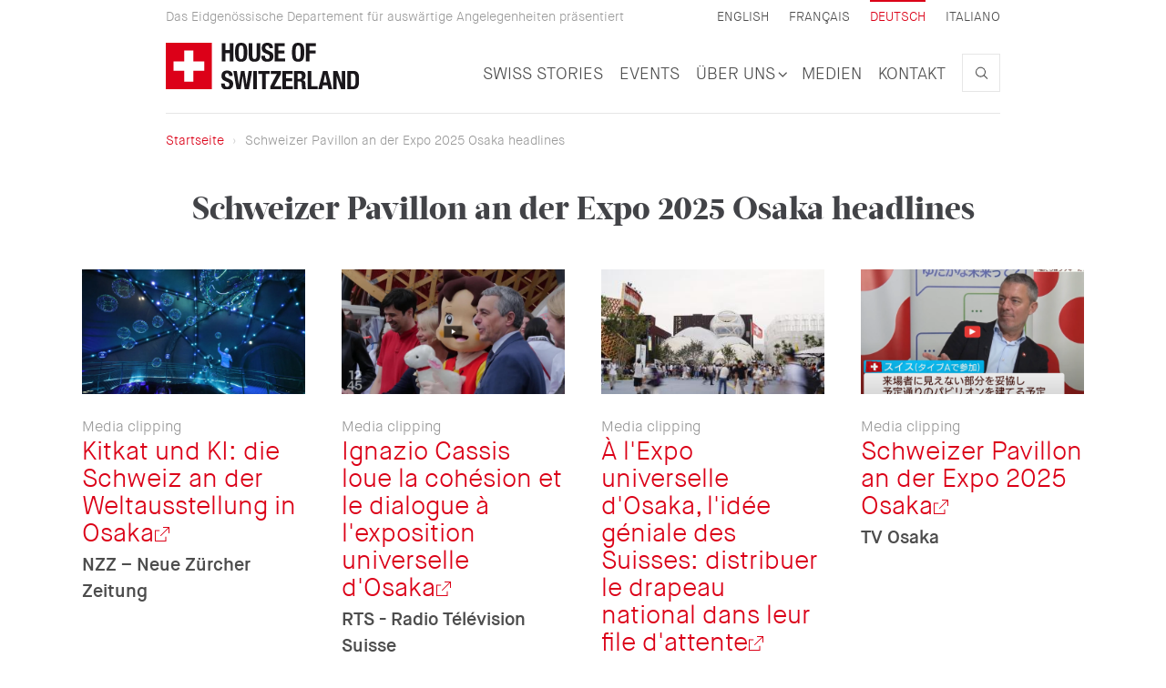

--- FILE ---
content_type: text/html; charset=UTF-8
request_url: https://www.houseofswitzerland.org/de/headlines
body_size: 55867
content:


<!-- THEME DEBUG -->
<!-- THEME HOOK: 'html' -->
<!-- FILE NAME SUGGESTIONS:
   ▪️ html--node--headlines.html.twig
   ▪️ html--node--1561.html.twig
   ▪️ html--node--%.html.twig
   ▪️ html--node.html.twig
   ✅ html.html.twig
-->
<!-- 💡 BEGIN CUSTOM TEMPLATE OUTPUT from 'themes/hos/templates/layout/html.html.twig' -->
<!DOCTYPE html>
<!--[if gt IE 9]><!--> <html lang="de" dir="ltr" prefix="og: https://ogp.me/ns#"> <!--<![endif]-->
<!--[if IE 9]>         <html lang="de" dir="ltr" prefix="og: https://ogp.me/ns#" class="lt-ie10"> <![endif]-->
<!--[if IE 8]>         <html lang="de" dir="ltr" prefix="og: https://ogp.me/ns#" class="lt-ie10 lt-ie9"> <![endif]-->
<!--[if IE 7]>         <html lang="de" dir="ltr" prefix="og: https://ogp.me/ns#" class="lt-ie10 lt-ie9 lt-ie8"> <![endif]-->
<!--[if lt IE 7]>      <html lang="de" dir="ltr" prefix="og: https://ogp.me/ns#" class="lt-ie10 lt-ie9 lt-ie8 lt-ie7"> <![endif]-->
  <head>
    <meta charset="utf-8" />
<link rel="canonical" href="http://www.houseofswitzerland.org/de/headlines" />
<meta name="robots" content="index, follow" />
<link rel="image_src" href="," />
<meta name="referrer" content="no-referrer" />
<meta property="og:site_name" content="House of Switzerland" />
<meta property="og:type" content="website" />
<meta property="og:url" content="http://www.houseofswitzerland.org/de/headlines" />
<meta property="og:title" content="Schweizer Pavillon an der Expo 2025 Osaka headlines" />
<meta property="og:image" content="" />
<meta name="twitter:card" content="summary_large_image" />
<meta name="twitter:site" content="@HofSwitzerland" />
<meta name="twitter:title" content="Schweizer Pavillon an der Expo 2025 Osaka headlines" />
<meta name="twitter:image" content="http://www.houseofswitzerland.org," />
<meta name="Generator" content="Drupal 10 (https://www.drupal.org)" />
<meta name="MobileOptimized" content="width" />
<meta name="HandheldFriendly" content="true" />
<meta name="viewport" content="width=device-width, initial-scale=1.0" />
<meta http-equiv="X-UA-Compatible" content="IE=edge" />
<link rel="alternate" hreflang="en" href="http://www.houseofswitzerland.org/events/swiss-pavilion-expo-osaka" />
<link rel="alternate" hreflang="fr" href="http://www.houseofswitzerland.org/fr/events/schweizer-pavillon-der-expo-2025-osaka" />
<link rel="alternate" hreflang="de" href="http://www.houseofswitzerland.org/de/events/schweizer-pavillon-der-expo-2025-osaka" />
<link rel="alternate" hreflang="it" href="http://www.houseofswitzerland.org/it/events/schweizer-pavillon-der-expo-2025-osaka" />
<link rel="alternate" hreflang="ko" href="http://www.houseofswitzerland.org/ko/node/1561" />
<link rel="alternate" hreflang="ja" href="http://www.houseofswitzerland.org/ja/events/%E3%82%B9%E3%82%A4%E3%82%B9%E3%83%91%E3%83%93%E3%83%AA%E3%82%AA%E3%83%B3" />

    <title>Schweizer Pavillon an der Expo 2025 Osaka headlines | House of Switzerland</title>
        <link rel="shortcut icon" href="/themes/hos/icons/favicon.ico" type="image/x-icon" />
    <link rel="apple-touch-icon" sizes="57x57" href="/themes/hos/icons/apple-touch-icon-57x57.png">
    <link rel="apple-touch-icon" sizes="60x60" href="/themes/hos/icons/apple-touch-icon-60x60.png">
    <link rel="apple-touch-icon" sizes="72x72" href="/themes/hos/icons/apple-touch-icon-72x72.png">
    <link rel="apple-touch-icon" sizes="76x76" href="/themes/hos/icons/apple-touch-icon-76x76.png">
    <link rel="apple-touch-icon" sizes="114x114" href="/themes/hos/icons/apple-touch-icon-114x114.png">
    <link rel="apple-touch-icon" sizes="120x120" href="/themes/hos/icons/apple-touch-icon-120x120.png">
    <link rel="apple-touch-icon" sizes="144x144" href="/themes/hos/icons/apple-touch-icon-144x144.png">
    <link rel="apple-touch-icon" sizes="152x152" href="/themes/hos/icons/apple-touch-icon-152x152.png">
    <link rel="apple-touch-icon" sizes="180x180" href="/themes/hos/icons/apple-touch-icon-180x180.png">
    <link rel="icon" type="image/png" href="/themes/hos/icons/favicon-16x16.png" sizes="16x16">
    <link rel="icon" type="image/png" href="/themes/hos/icons/favicon-32x32.png" sizes="32x32">
    <link rel="icon" type="image/png" href="/themes/hos/icons/favicon-96x96.png" sizes="96x96">
    <link rel="icon" type="image/png" href="/themes/hos/icons/android-chrome-192x192.png" sizes="192x192">
    <meta name="msapplication-square70x70logo" content="/themes/hos/icons/smalltile.png" />
    <meta name="msapplication-square150x150logo" content="/themes/hos/icons/mediumtile.png" />
    <meta name="p:domain_verify" content="0f7e7effbb121e70dd35b779f769bc2c"/>

    <link rel="stylesheet" media="all" href="/core/modules/system/css/components/align.module.css?t9bb1t" />
<link rel="stylesheet" media="all" href="/core/modules/system/css/components/fieldgroup.module.css?t9bb1t" />
<link rel="stylesheet" media="all" href="/core/modules/system/css/components/container-inline.module.css?t9bb1t" />
<link rel="stylesheet" media="all" href="/core/modules/system/css/components/clearfix.module.css?t9bb1t" />
<link rel="stylesheet" media="all" href="/core/modules/system/css/components/details.module.css?t9bb1t" />
<link rel="stylesheet" media="all" href="/core/modules/system/css/components/hidden.module.css?t9bb1t" />
<link rel="stylesheet" media="all" href="/core/modules/system/css/components/item-list.module.css?t9bb1t" />
<link rel="stylesheet" media="all" href="/core/modules/system/css/components/js.module.css?t9bb1t" />
<link rel="stylesheet" media="all" href="/core/modules/system/css/components/nowrap.module.css?t9bb1t" />
<link rel="stylesheet" media="all" href="/core/modules/system/css/components/position-container.module.css?t9bb1t" />
<link rel="stylesheet" media="all" href="/core/modules/system/css/components/reset-appearance.module.css?t9bb1t" />
<link rel="stylesheet" media="all" href="/core/modules/system/css/components/resize.module.css?t9bb1t" />
<link rel="stylesheet" media="all" href="/core/modules/system/css/components/system-status-counter.css?t9bb1t" />
<link rel="stylesheet" media="all" href="/core/modules/system/css/components/system-status-report-counters.css?t9bb1t" />
<link rel="stylesheet" media="all" href="/core/modules/system/css/components/system-status-report-general-info.css?t9bb1t" />
<link rel="stylesheet" media="all" href="/core/modules/system/css/components/tablesort.module.css?t9bb1t" />
<link rel="stylesheet" media="all" href="/themes/hos/build/css/vendors.min.css?t9bb1t" />
<link rel="stylesheet" media="all" href="/themes/hos/build/css/main.css?t9bb1t" />

    <script src="/themes/hos/build/js/polyfills.min.js?t9bb1t"></script>

        <script>
      var ajax = new XMLHttpRequest();
      ajax.open("GET", "/themes/hos/build/icons/icon-symbols.svg", true);
      ajax.onload = function(e) {
        var div = document.createElement("div");
        div.innerHTML = ajax.responseText;
        div.style.display = 'none';
        document.body.insertBefore(div, document.body.childNodes[0]);
      }
      ajax.send();
    </script>
  </head>
  <body class="path-node node--type-event">
    <!-- Matomo -->
    <script type="text/javascript">
      var _paq = window._paq || [];
      /* tracker methods like "setCustomDimension" should be called before "trackPageView" */
      _paq.push(['trackPageView']);
      _paq.push(['enableLinkTracking']);
      (function() {
        var u="https://houseofswitzerland.matomo.cloud/";
        _paq.push(['setTrackerUrl', u+'matomo.php']);
        _paq.push(['setSiteId', '1']);
        var d=document, g=d.createElement('script'), s=d.getElementsByTagName('script')[0];
        g.type='text/javascript'; g.async=true; g.defer=true; g.src='//cdn.matomo.cloud/houseofswitzerland.matomo.cloud/matomo.js'; s.parentNode.insertBefore(g,s);
      })();
    </script>
    <!-- End Matomo Code -->

    <a href="#main-content" class="visually-hidden focusable skip-link">
      Direkt zum Inhalt
    </a>
    
    

<!-- THEME DEBUG -->
<!-- THEME HOOK: 'off_canvas_page_wrapper' -->
<!-- BEGIN OUTPUT from 'core/modules/system/templates/off-canvas-page-wrapper.html.twig' -->
  <div class="dialog-off-canvas-main-canvas" data-off-canvas-main-canvas>
    

<!-- THEME DEBUG -->
<!-- THEME HOOK: 'page' -->
<!-- FILE NAME SUGGESTIONS:
   ▪️ page--node--headlines.html.twig
   ▪️ page--node--1561.html.twig
   ▪️ page--node--%.html.twig
   ▪️ page--node.html.twig
   ✅ page.html.twig
-->
<!-- 💡 BEGIN CUSTOM TEMPLATE OUTPUT from 'themes/hos/templates/layout/page.html.twig' -->
<a id="top" tabindex="-1"></a>
<div class="layout-container">

  <header role="banner" class="header container">
    

<!-- THEME DEBUG -->
<!-- THEME HOOK: 'region' -->
<!-- FILE NAME SUGGESTIONS:
   ▪️ region--header.html.twig
   ✅ region.html.twig
-->
<!-- BEGIN OUTPUT from 'core/modules/system/templates/region.html.twig' -->
  <div>
    

<!-- THEME DEBUG -->
<!-- THEME HOOK: 'block' -->
<!-- FILE NAME SUGGESTIONS:
   ▪️ block--headerblock.html.twig
   ▪️ block--hos-header-block.html.twig
   ▪️ block--hos-site.html.twig
   ✅ block.html.twig
-->
<!-- 💡 BEGIN CUSTOM TEMPLATE OUTPUT from 'themes/hos/templates/block/block.html.twig' -->
<div id="block-headerblock" class="block block-hos-site block-hos-header-block">
  
    
        

    

<!-- THEME DEBUG -->
<!-- THEME HOOK: 'hos_header_block' -->
<!-- 💡 BEGIN CUSTOM TEMPLATE OUTPUT from 'themes/hos/templates/block/block--hos--header.html.twig' -->
<div>
  <div class="row">
    <div class="col-lg-8 col-lg-offset-2 col-md-10 col-md-offset-1 flex-nav-top hidden-xs">
      <span class="text-muted text-thin text-xs" aria-hidden="true">
        Das Eidgenössische Departement für auswärtige Angelegenheiten präsentiert
      </span>

            <ul class="nav nav-top nav-inline nav-pills pull-right js-language-nav">    <li class="">
      <a href="/node/1561/headlines" hreflang="en">
        English</a>
    </li>    <li class="">
      <a href="/fr/node/1561/headlines" hreflang="fr">
        Français</a>
    </li>    <li class="active">
      <a href="/de/headlines" hreflang="de">
        Deutsch<span class="sr-only">Aktiv</span></a>
    </li>    <li class="">
      <a href="/it/node/1561/headlines" hreflang="it">
        Italiano</a>
    </li></ul>
    </div>
  </div>

    
<div class="row">
  <div class="col-md-offset-1 col-md-10 col-lg-offset-2 col-lg-8">
    <nav class="navbar navbar-default flex-nav">
      <div class="navbar-header">
        <span class="sr-only">Das Eidgenössische Departement für auswärtige Angelegenheiten präsentiert</span>
        <a href="/de">
          <img
            class="logo" src="/themes/hos/build/svg/logo.svg"
            onerror="this.onerror=null; this.src='/themes/hos/build/img/logo.png'"
            alt="House of Switzerland"
          >
        </a>
        <button type="button" class="navbar-toggle collapsed" data-toggle="collapse" data-target="#main-nav"
                aria-expanded="false">
          <span class="sr-only">Toggle navigation</span>
          <span class="toggle-name">MENU
            <svg xmlns="http://www.w3.org/2000/svg" class="icon icon-chevron icon-chevron-bottom" aria-hidden="true" width="4.5" height="8">
  <use xlink:href="#icon-chevron"></use>
</svg>
          </span>
        </button>
      </div>
      <div class="collapse navbar-collapse" id="main-nav">
                    <ul class="nav navbar-nav main-nav">

                      
              <li class="">
          <a href="/de/swissstories">Swiss Stories</a>
        </li>
                            
              <li class="">
          <a href="/de/events">Events</a>
        </li>
                            
              <li class="dropdown ">
          <a
            class="dropdown-toggle"
            data-toggle="dropdown"
            aria-haspopup="true"
            href="/de/ueber-house-switzerland"
          >
            Über uns
            <svg xmlns="http://www.w3.org/2000/svg" class="icon icon-chevron icon-chevron-bottom" aria-hidden="true" width="6" height="10">
  <use xlink:href="#icon-chevron"></use>
</svg>
          </a>
                                  <ul class="dropdown-menu">

                      
              <li class="">
          <a href="/de/ueber-house-switzerland">House of Switzerland</a>
        </li>
                            
              <li class="">
          <a href="/de/happy-lilly">Happy Lilly</a>
        </li>
                            
              <li class="">
          <a href="/de/headlines">Headlines</a>
        </li>
                            
              <li class="">
          <a href="/de/werden-sie-partner-des-house-switzerland">Partner werden</a>
        </li>
            </ul>
  
                  </li>
                            
              <li class="">
          <a href="/de/medien">Medien</a>
        </li>
                            
              <li class="">
          <a href="/de/kontakt">Kontakt</a>
        </li>
            </ul>
  
        <div class="navbar-form">
          

<!-- THEME DEBUG -->
<!-- THEME HOOK: 'form__search' -->
<!-- FILE NAME SUGGESTIONS:
   ✅ form--search.html.twig
   ✅ form--search.html.twig
   ▪️ form.html.twig
-->
<!-- 💡 BEGIN CUSTOM TEMPLATE OUTPUT from 'themes/hos/templates/form/form--search.html.twig' -->
<form class="hos-search-form" data-drupal-selector="hos-search-form" novalidate="novalidate" action="/de/search/node" method="get" id="hos-search-form" accept-charset="UTF-8">
  <div class="input-group">
    

<!-- THEME DEBUG -->
<!-- THEME HOOK: 'form_element' -->
<!-- 💡 BEGIN CUSTOM TEMPLATE OUTPUT from 'themes/hos/templates/form/form-element.html.twig' -->

      

<!-- THEME DEBUG -->
<!-- THEME HOOK: 'form_element_label' -->
<!-- BEGIN OUTPUT from 'core/modules/system/templates/form-element-label.html.twig' -->
<label for="edit-keys" class="visually-hidden">Search</label>
<!-- END OUTPUT from 'core/modules/system/templates/form-element-label.html.twig' -->


        

<!-- THEME DEBUG -->
<!-- THEME HOOK: 'input__search' -->
<!-- FILE NAME SUGGESTIONS:
   ▪️ input--search.html.twig
   ✅ input.html.twig
-->
<!-- 💡 BEGIN CUSTOM TEMPLATE OUTPUT from 'themes/hos/templates/form/input.html.twig' -->
<input title="Geben Sie die Begriffe ein, nach denen Sie suchen." data-drupal-selector="edit-keys" type="search" id="edit-keys" name="keys" value="" size="15" maxlength="128" class="form-search form-control" />

<!-- END CUSTOM TEMPLATE OUTPUT from 'themes/hos/templates/form/input.html.twig' -->


        

<!-- END CUSTOM TEMPLATE OUTPUT from 'themes/hos/templates/form/form-element.html.twig' -->



<!-- THEME DEBUG -->
<!-- THEME HOOK: 'input__hidden' -->
<!-- FILE NAME SUGGESTIONS:
   ▪️ input--hidden.html.twig
   ✅ input.html.twig
-->
<!-- 💡 BEGIN CUSTOM TEMPLATE OUTPUT from 'themes/hos/templates/form/input.html.twig' -->
<input autocomplete="off" data-drupal-selector="form-jfph5zmwcpv0wtdwyplmitj-8ejs6q0a1ocud-xxjm" type="hidden" name="form_build_id" value="form-jFPh5ZmWCPv0wtdWyplMITJ-8EJs6Q0a1OCUD--XXjM" class="form-control" />

<!-- END CUSTOM TEMPLATE OUTPUT from 'themes/hos/templates/form/input.html.twig' -->



<!-- THEME DEBUG -->
<!-- THEME HOOK: 'input__hidden' -->
<!-- FILE NAME SUGGESTIONS:
   ▪️ input--hidden.html.twig
   ✅ input.html.twig
-->
<!-- 💡 BEGIN CUSTOM TEMPLATE OUTPUT from 'themes/hos/templates/form/input.html.twig' -->
<input data-drupal-selector="edit-hos-search-form" type="hidden" name="form_id" value="hos_search_form" class="form-control" />

<!-- END CUSTOM TEMPLATE OUTPUT from 'themes/hos/templates/form/input.html.twig' -->



<!-- THEME DEBUG -->
<!-- THEME HOOK: 'container__input_group_btn' -->
<!-- FILE NAME SUGGESTIONS:
   ✅ container--input-group-btn.html.twig
   ✅ container--input-group-btn.html.twig
   ▪️ container.html.twig
-->
<!-- 💡 BEGIN CUSTOM TEMPLATE OUTPUT from 'themes/hos/templates/form/container--input-group-btn.html.twig' -->
<div data-drupal-selector="edit-actions" class="form-actions input-group-btn" id="edit-actions">

<!-- THEME DEBUG -->
<!-- THEME HOOK: 'input__submit_search' -->
<!-- FILE NAME SUGGESTIONS:
   ✅ input--submit-search.html.twig
   ✅ input--submit-search.html.twig
   ▪️ input.html.twig
-->
<!-- 💡 BEGIN CUSTOM TEMPLATE OUTPUT from 'themes/hos/templates/form/input--submit-search.html.twig' -->

<button class="btn btn-default" type="submit">
  <svg xmlns="http://www.w3.org/2000/svg" class="icon icon-search " aria-hidden="true" width="14" height="14">
  <use xlink:href="#icon-search"></use>
</svg>
  <span class="sr-only">Search</span>
</button>

<!-- END CUSTOM TEMPLATE OUTPUT from 'themes/hos/templates/form/input--submit-search.html.twig' -->

</div>

<!-- END CUSTOM TEMPLATE OUTPUT from 'themes/hos/templates/form/container--input-group-btn.html.twig' -->


  </div>
</form>

<!-- END CUSTOM TEMPLATE OUTPUT from 'themes/hos/templates/form/form--search.html.twig' -->


        </div>
      </div>
    </nav>
    <div class="clearfix"></div>
    <hr>
  </div>
</div>

</div>

<!-- END CUSTOM TEMPLATE OUTPUT from 'themes/hos/templates/block/block--hos--header.html.twig' -->



  </div>

<!-- END CUSTOM TEMPLATE OUTPUT from 'themes/hos/templates/block/block.html.twig' -->


  </div>

<!-- END OUTPUT from 'core/modules/system/templates/region.html.twig' -->


  </header>
  
  <div class="container">
    <div class="row">
      <div class="col-lg-8 col-lg-offset-2 col-md-10 col-md-offset-1">
        

<!-- THEME DEBUG -->
<!-- THEME HOOK: 'region' -->
<!-- FILE NAME SUGGESTIONS:
   ▪️ region--content-top.html.twig
   ✅ region.html.twig
-->
<!-- BEGIN OUTPUT from 'core/modules/system/templates/region.html.twig' -->
  <div>
    

<!-- THEME DEBUG -->
<!-- THEME HOOK: 'block' -->
<!-- FILE NAME SUGGESTIONS:
   ▪️ block--hos-messages.html.twig
   ✅ block--system-messages-block.html.twig
   ▪️ block--system.html.twig
   ▪️ block.html.twig
-->
<!-- BEGIN OUTPUT from 'core/modules/system/templates/block--system-messages-block.html.twig' -->
<div data-drupal-messages-fallback class="hidden"></div>

<!-- END OUTPUT from 'core/modules/system/templates/block--system-messages-block.html.twig' -->



<!-- THEME DEBUG -->
<!-- THEME HOOK: 'block' -->
<!-- FILE NAME SUGGESTIONS:
   ▪️ block--breadcrumbs-2.html.twig
   ▪️ block--system-breadcrumb-block.html.twig
   ▪️ block--system.html.twig
   ✅ block.html.twig
-->
<!-- 💡 BEGIN CUSTOM TEMPLATE OUTPUT from 'themes/hos/templates/block/block.html.twig' -->
<div id="block-breadcrumbs-2" class="block block-system block-system-breadcrumb-block">
  
    
        

    

<!-- THEME DEBUG -->
<!-- THEME HOOK: 'breadcrumb' -->
<!-- 💡 BEGIN CUSTOM TEMPLATE OUTPUT from 'themes/hos/templates/navigation/breadcrumb.html.twig' -->
  <nav role="navigation" aria-labelledby="system-breadcrumb">
    <h2 id="system-breadcrumb" class="visually-hidden">Breadcrumb</h2>
    <ol class="breadcrumb">
          <li>
                  <a href="/de">Startseite</a>
              </li>
          <li>
                  Schweizer Pavillon an der Expo 2025 Osaka headlines
              </li>
        </ol>
  </nav>

<!-- END CUSTOM TEMPLATE OUTPUT from 'themes/hos/templates/navigation/breadcrumb.html.twig' -->



  </div>

<!-- END CUSTOM TEMPLATE OUTPUT from 'themes/hos/templates/block/block.html.twig' -->


  </div>

<!-- END OUTPUT from 'core/modules/system/templates/region.html.twig' -->



                  

<!-- THEME DEBUG -->
<!-- THEME HOOK: 'block' -->
<!-- FILE NAME SUGGESTIONS:
   ▪️ block--hos-page-title.html.twig
   ▪️ block--page-title-block.html.twig
   ▪️ block--core.html.twig
   ✅ block.html.twig
-->
<!-- 💡 BEGIN CUSTOM TEMPLATE OUTPUT from 'themes/hos/templates/block/block.html.twig' -->
<div id="block-hos-page-title" class="block block-core block-page-title-block">
  
    
        

    

<!-- THEME DEBUG -->
<!-- THEME HOOK: 'page_title' -->
<!-- 💡 BEGIN CUSTOM TEMPLATE OUTPUT from 'themes/hos/templates/content/page-title.html.twig' -->



<!-- END CUSTOM TEMPLATE OUTPUT from 'themes/hos/templates/content/page-title.html.twig' -->



  </div>

<!-- END CUSTOM TEMPLATE OUTPUT from 'themes/hos/templates/block/block.html.twig' -->


        

        
        
        
      </div>
    </div>
  </div>

  <main role="main">
    <a id="main-content" tabindex="-1"></a>
    <div class="layout-content">
      

              

<!-- THEME DEBUG -->
<!-- THEME HOOK: 'region' -->
<!-- FILE NAME SUGGESTIONS:
   ▪️ region--content.html.twig
   ✅ region.html.twig
-->
<!-- BEGIN OUTPUT from 'core/modules/system/templates/region.html.twig' -->
  <div>
    

<!-- THEME DEBUG -->
<!-- THEME HOOK: 'block' -->
<!-- FILE NAME SUGGESTIONS:
   ▪️ block--hos-content.html.twig
   ▪️ block--system-main-block.html.twig
   ▪️ block--system.html.twig
   ✅ block.html.twig
-->
<!-- 💡 BEGIN CUSTOM TEMPLATE OUTPUT from 'themes/hos/templates/block/block.html.twig' -->
<div id="block-hos-content" class="block block-system block-system-main-block">
  
    
        

    

<!-- THEME DEBUG -->
<!-- THEME HOOK: 'hos_article_related_articles_collection_block' -->
<!-- 💡 BEGIN CUSTOM TEMPLATE OUTPUT from 'themes/hos/templates/block/article/block--hos--article--all-related.html.twig' -->
<div class="container">
  <h1 class="h2 text-center text-slab">Schweizer Pavillon an der Expo 2025 Osaka headlines</h1>
  <div class="spacer spacer-sm"></div>
  <div class="row row-guttered row-sm-flex">
          <div class="col-sm-6 col-md-3">
        

<!-- THEME DEBUG -->
<!-- THEME HOOK: 'node' -->
<!-- FILE NAME SUGGESTIONS:
   ▪️ node--1695--teaser.html.twig
   ▪️ node--1695.html.twig
   ✅ node--press-release--teaser.html.twig
   ▪️ node--press-release.html.twig
   ▪️ node--teaser.html.twig
   ▪️ node.html.twig
-->
<!-- 💡 BEGIN CUSTOM TEMPLATE OUTPUT from 'themes/hos/templates/content/press_release/node--press-release--teaser.html.twig' -->

<div class="blog-card">

      <div class="blog-card-img">
        <a href="https://www.nzz.ch/schweiz/kitkat-und-ki-die-schweiz-an-der-weltausstellung-in-osaka-ld.1880191">
            

<!-- THEME DEBUG -->
<!-- THEME HOOK: 'field' -->
<!-- FILE NAME SUGGESTIONS:
   ▪️ field--node--field-cover-image--press-release.html.twig
   ▪️ field--node--field-cover-image.html.twig
   ▪️ field--node--press-release.html.twig
   ▪️ field--field-cover-image.html.twig
   ▪️ field--image.html.twig
   ✅ field.html.twig
-->
<!-- BEGIN OUTPUT from 'core/modules/system/templates/field.html.twig' -->

            <div>

<!-- THEME DEBUG -->
<!-- THEME HOOK: 'responsive_image_formatter' -->
<!-- BEGIN OUTPUT from 'core/modules/responsive_image/templates/responsive-image-formatter.html.twig' -->
  

<!-- THEME DEBUG -->
<!-- THEME HOOK: 'responsive_image' -->
<!-- BEGIN OUTPUT from 'core/modules/responsive_image/templates/responsive-image.html.twig' -->
  <picture>
                  <source srcset="/sites/default/files/styles/teaser_small/public/press-release/cover/Screenshot%202025-05-13%20180357.png?h=3aef9282&amp;itok=-E50j1pG 1x, /sites/default/files/styles/teaser_normal/public/press-release/cover/Screenshot%202025-05-13%20180357.png?h=3aef9282&amp;itok=ytJtDkFG 2x" media="all and (min-width: 1560px)" type="image/png" width="320" height="180"/>
              <source srcset="/sites/default/files/styles/teaser_small/public/press-release/cover/Screenshot%202025-05-13%20180357.png?h=3aef9282&amp;itok=-E50j1pG 1x, /sites/default/files/styles/teaser_normal/public/press-release/cover/Screenshot%202025-05-13%20180357.png?h=3aef9282&amp;itok=ytJtDkFG 2x" media="all and (min-width: 1140px) and (max-width: 1559px)" type="image/png" width="320" height="180"/>
              <source srcset="/sites/default/files/styles/teaser_small/public/press-release/cover/Screenshot%202025-05-13%20180357.png?h=3aef9282&amp;itok=-E50j1pG 1x, /sites/default/files/styles/teaser_normal/public/press-release/cover/Screenshot%202025-05-13%20180357.png?h=3aef9282&amp;itok=ytJtDkFG 2x" media="all and (min-width: 768px) and (max-width: 1139px)" type="image/png" width="320" height="180"/>
              <source srcset="/sites/default/files/styles/gallery_half/public/press-release/cover/Screenshot%202025-05-13%20180357.png?h=3aef9282&amp;itok=EvBWy13N 1x, /sites/default/files/styles/gallery_huge/public/press-release/cover/Screenshot%202025-05-13%20180357.png?h=3aef9282&amp;itok=2mfd5-lS 2x" media="(max-width: 767px)" type="image/png" width="800" height="300"/>
                  

<!-- THEME DEBUG -->
<!-- THEME HOOK: 'image' -->
<!-- 💡 BEGIN CUSTOM TEMPLATE OUTPUT from 'themes/hos/templates/field/image.html.twig' -->
<img loading="eager" width="320" height="180" src="/sites/default/files/styles/teaser_small/public/press-release/cover/Screenshot%202025-05-13%20180357.png?h=3aef9282&amp;itok=-E50j1pG" alt="Kitkat und KI: die Schweiz an der Weltausstellung in Osaka" class="img-responsive" />

<!-- END CUSTOM TEMPLATE OUTPUT from 'themes/hos/templates/field/image.html.twig' -->


  </picture>

<!-- END OUTPUT from 'core/modules/responsive_image/templates/responsive-image.html.twig' -->



<!-- END OUTPUT from 'core/modules/responsive_image/templates/responsive-image-formatter.html.twig' -->

</div>
      
<!-- END OUTPUT from 'core/modules/system/templates/field.html.twig' -->


      
  </a>
    </div>
  
  <div class="blog-card-content">

    
      <small class="text-thin text-light">Media clipping</small>
  <h3 class="h2 media-heading" title="This is an external link">
    <a class="text-thin external-link" href="https://www.nzz.ch/schweiz/kitkat-und-ki-die-schweiz-an-der-weltausstellung-in-osaka-ld.1880191" target="_blank">Kitkat und KI: die Schweiz an der Weltausstellung in Osaka<svg xmlns="http://www.w3.org/2000/svg" class="icon icon-external 18" aria-hidden="true" width="18" height="16">
  <use xlink:href="#icon-external"></use>
</svg></a>
  </h3>
    

          <p>
      <strong>NZZ – Neue Zürcher Zeitung</strong>
    </p>
  
    <div>
                        </div>
  </div>
  <div class="clearfix"></div>
</div>

<!-- END CUSTOM TEMPLATE OUTPUT from 'themes/hos/templates/content/press_release/node--press-release--teaser.html.twig' -->


      </div>
                      <div class="col-sm-6 col-md-3">
        

<!-- THEME DEBUG -->
<!-- THEME HOOK: 'node' -->
<!-- FILE NAME SUGGESTIONS:
   ▪️ node--1694--teaser.html.twig
   ▪️ node--1694.html.twig
   ✅ node--press-release--teaser.html.twig
   ▪️ node--press-release.html.twig
   ▪️ node--teaser.html.twig
   ▪️ node.html.twig
-->
<!-- 💡 BEGIN CUSTOM TEMPLATE OUTPUT from 'themes/hos/templates/content/press_release/node--press-release--teaser.html.twig' -->

<div class="blog-card">

      <div class="blog-card-img">
        <a href="https://www.rts.ch/info/suisse/2025/article/ignazio-cassis-prone-cohesion-a-l-expo-d-osaka-suisse-japon-160-ans-d-amitie-28861120.html">
            

<!-- THEME DEBUG -->
<!-- THEME HOOK: 'field' -->
<!-- FILE NAME SUGGESTIONS:
   ▪️ field--node--field-cover-image--press-release.html.twig
   ▪️ field--node--field-cover-image.html.twig
   ▪️ field--node--press-release.html.twig
   ▪️ field--field-cover-image.html.twig
   ▪️ field--image.html.twig
   ✅ field.html.twig
-->
<!-- BEGIN OUTPUT from 'core/modules/system/templates/field.html.twig' -->

            <div>

<!-- THEME DEBUG -->
<!-- THEME HOOK: 'responsive_image_formatter' -->
<!-- BEGIN OUTPUT from 'core/modules/responsive_image/templates/responsive-image-formatter.html.twig' -->
  

<!-- THEME DEBUG -->
<!-- THEME HOOK: 'responsive_image' -->
<!-- BEGIN OUTPUT from 'core/modules/responsive_image/templates/responsive-image.html.twig' -->
  <picture>
                  <source srcset="/sites/default/files/styles/teaser_small/public/press-release/cover/Screenshot%202025-05-13%20175624.png?h=4cce6f57&amp;itok=39zjNueo 1x, /sites/default/files/styles/teaser_normal/public/press-release/cover/Screenshot%202025-05-13%20175624.png?h=4cce6f57&amp;itok=3Ew5sQsb 2x" media="all and (min-width: 1560px)" type="image/png" width="320" height="180"/>
              <source srcset="/sites/default/files/styles/teaser_small/public/press-release/cover/Screenshot%202025-05-13%20175624.png?h=4cce6f57&amp;itok=39zjNueo 1x, /sites/default/files/styles/teaser_normal/public/press-release/cover/Screenshot%202025-05-13%20175624.png?h=4cce6f57&amp;itok=3Ew5sQsb 2x" media="all and (min-width: 1140px) and (max-width: 1559px)" type="image/png" width="320" height="180"/>
              <source srcset="/sites/default/files/styles/teaser_small/public/press-release/cover/Screenshot%202025-05-13%20175624.png?h=4cce6f57&amp;itok=39zjNueo 1x, /sites/default/files/styles/teaser_normal/public/press-release/cover/Screenshot%202025-05-13%20175624.png?h=4cce6f57&amp;itok=3Ew5sQsb 2x" media="all and (min-width: 768px) and (max-width: 1139px)" type="image/png" width="320" height="180"/>
              <source srcset="/sites/default/files/styles/gallery_half/public/press-release/cover/Screenshot%202025-05-13%20175624.png?h=4cce6f57&amp;itok=Ps1BAr38 1x, /sites/default/files/styles/gallery_huge/public/press-release/cover/Screenshot%202025-05-13%20175624.png?h=4cce6f57&amp;itok=PsfmHtZH 2x" media="(max-width: 767px)" type="image/png" width="800" height="300"/>
                  

<!-- THEME DEBUG -->
<!-- THEME HOOK: 'image' -->
<!-- 💡 BEGIN CUSTOM TEMPLATE OUTPUT from 'themes/hos/templates/field/image.html.twig' -->
<img loading="eager" width="320" height="180" src="/sites/default/files/styles/teaser_small/public/press-release/cover/Screenshot%202025-05-13%20175624.png?h=4cce6f57&amp;itok=39zjNueo" alt="Ignazio Cassis loue la cohésion et le dialogue à l&#039;exposition universelle d&#039;Osaka" class="img-responsive" />

<!-- END CUSTOM TEMPLATE OUTPUT from 'themes/hos/templates/field/image.html.twig' -->


  </picture>

<!-- END OUTPUT from 'core/modules/responsive_image/templates/responsive-image.html.twig' -->



<!-- END OUTPUT from 'core/modules/responsive_image/templates/responsive-image-formatter.html.twig' -->

</div>
      
<!-- END OUTPUT from 'core/modules/system/templates/field.html.twig' -->


      
  </a>
    </div>
  
  <div class="blog-card-content">

    
      <small class="text-thin text-light">Media clipping</small>
  <h3 class="h2 media-heading" title="This is an external link">
    <a class="text-thin external-link" href="https://www.rts.ch/info/suisse/2025/article/ignazio-cassis-prone-cohesion-a-l-expo-d-osaka-suisse-japon-160-ans-d-amitie-28861120.html" target="_blank">Ignazio Cassis loue la cohésion et le dialogue à l&#039;exposition universelle d&#039;Osaka<svg xmlns="http://www.w3.org/2000/svg" class="icon icon-external 18" aria-hidden="true" width="18" height="16">
  <use xlink:href="#icon-external"></use>
</svg></a>
  </h3>
    

          <p>
      <strong>RTS - Radio Télévision Suisse</strong>
    </p>
  
    <div>
                        </div>
  </div>
  <div class="clearfix"></div>
</div>

<!-- END CUSTOM TEMPLATE OUTPUT from 'themes/hos/templates/content/press_release/node--press-release--teaser.html.twig' -->


      </div>
              <div class="clearfix visible-sm-block"></div>
                      <div class="col-sm-6 col-md-3">
        

<!-- THEME DEBUG -->
<!-- THEME HOOK: 'node' -->
<!-- FILE NAME SUGGESTIONS:
   ▪️ node--1696--teaser.html.twig
   ▪️ node--1696.html.twig
   ✅ node--press-release--teaser.html.twig
   ▪️ node--press-release.html.twig
   ▪️ node--teaser.html.twig
   ▪️ node.html.twig
-->
<!-- 💡 BEGIN CUSTOM TEMPLATE OUTPUT from 'themes/hos/templates/content/press_release/node--press-release--teaser.html.twig' -->

<div class="blog-card">

      <div class="blog-card-img">
        <a href="https://www.letemps.ch/suisse/a-l-expo-universelle-d-osaka-l-idee-geniale-des-suisses-distribuer-le-drapeau-national-dans-leur-file-d-attente">
            

<!-- THEME DEBUG -->
<!-- THEME HOOK: 'field' -->
<!-- FILE NAME SUGGESTIONS:
   ▪️ field--node--field-cover-image--press-release.html.twig
   ▪️ field--node--field-cover-image.html.twig
   ▪️ field--node--press-release.html.twig
   ▪️ field--field-cover-image.html.twig
   ▪️ field--image.html.twig
   ✅ field.html.twig
-->
<!-- BEGIN OUTPUT from 'core/modules/system/templates/field.html.twig' -->

            <div>

<!-- THEME DEBUG -->
<!-- THEME HOOK: 'responsive_image_formatter' -->
<!-- BEGIN OUTPUT from 'core/modules/responsive_image/templates/responsive-image-formatter.html.twig' -->
  

<!-- THEME DEBUG -->
<!-- THEME HOOK: 'responsive_image' -->
<!-- BEGIN OUTPUT from 'core/modules/responsive_image/templates/responsive-image.html.twig' -->
  <picture>
                  <source srcset="/sites/default/files/styles/teaser_small/public/press-release/cover/letemps.jpg?h=c673cd1c&amp;itok=dTPF9xfn 1x, /sites/default/files/styles/teaser_normal/public/press-release/cover/letemps.jpg?h=c673cd1c&amp;itok=zI9H0vK5 2x" media="all and (min-width: 1560px)" type="image/jpeg" width="320" height="180"/>
              <source srcset="/sites/default/files/styles/teaser_small/public/press-release/cover/letemps.jpg?h=c673cd1c&amp;itok=dTPF9xfn 1x, /sites/default/files/styles/teaser_normal/public/press-release/cover/letemps.jpg?h=c673cd1c&amp;itok=zI9H0vK5 2x" media="all and (min-width: 1140px) and (max-width: 1559px)" type="image/jpeg" width="320" height="180"/>
              <source srcset="/sites/default/files/styles/teaser_small/public/press-release/cover/letemps.jpg?h=c673cd1c&amp;itok=dTPF9xfn 1x, /sites/default/files/styles/teaser_normal/public/press-release/cover/letemps.jpg?h=c673cd1c&amp;itok=zI9H0vK5 2x" media="all and (min-width: 768px) and (max-width: 1139px)" type="image/jpeg" width="320" height="180"/>
              <source srcset="/sites/default/files/styles/gallery_half/public/press-release/cover/letemps.jpg?h=c673cd1c&amp;itok=CQXtzXdb 1x, /sites/default/files/styles/gallery_huge/public/press-release/cover/letemps.jpg?h=c673cd1c&amp;itok=T3A9uRNO 2x" media="(max-width: 767px)" type="image/jpeg" width="800" height="300"/>
                  

<!-- THEME DEBUG -->
<!-- THEME HOOK: 'image' -->
<!-- 💡 BEGIN CUSTOM TEMPLATE OUTPUT from 'themes/hos/templates/field/image.html.twig' -->
<img loading="eager" width="320" height="180" src="/sites/default/files/styles/teaser_small/public/press-release/cover/letemps.jpg?h=c673cd1c&amp;itok=dTPF9xfn" alt="À l&#039;Expo universelle d&#039;Osaka, l&#039;idée géniale des Suisses: distribuer le drapeau national dans leur file d&#039;attente" class="img-responsive" />

<!-- END CUSTOM TEMPLATE OUTPUT from 'themes/hos/templates/field/image.html.twig' -->


  </picture>

<!-- END OUTPUT from 'core/modules/responsive_image/templates/responsive-image.html.twig' -->



<!-- END OUTPUT from 'core/modules/responsive_image/templates/responsive-image-formatter.html.twig' -->

</div>
      
<!-- END OUTPUT from 'core/modules/system/templates/field.html.twig' -->


      
  </a>
    </div>
  
  <div class="blog-card-content">

    
      <small class="text-thin text-light">Media clipping</small>
  <h3 class="h2 media-heading" title="This is an external link">
    <a class="text-thin external-link" href="https://www.letemps.ch/suisse/a-l-expo-universelle-d-osaka-l-idee-geniale-des-suisses-distribuer-le-drapeau-national-dans-leur-file-d-attente" target="_blank">À l&#039;Expo universelle d&#039;Osaka, l&#039;idée géniale des Suisses: distribuer le drapeau national dans leur file d&#039;attente<svg xmlns="http://www.w3.org/2000/svg" class="icon icon-external 18" aria-hidden="true" width="18" height="16">
  <use xlink:href="#icon-external"></use>
</svg></a>
  </h3>
    

          <p>
      <strong>Le Temps </strong>
    </p>
  
    <div>
                        </div>
  </div>
  <div class="clearfix"></div>
</div>

<!-- END CUSTOM TEMPLATE OUTPUT from 'themes/hos/templates/content/press_release/node--press-release--teaser.html.twig' -->


      </div>
                      <div class="col-sm-6 col-md-3">
        

<!-- THEME DEBUG -->
<!-- THEME HOOK: 'node' -->
<!-- FILE NAME SUGGESTIONS:
   ▪️ node--1578--teaser.html.twig
   ▪️ node--1578.html.twig
   ✅ node--press-release--teaser.html.twig
   ▪️ node--press-release.html.twig
   ▪️ node--teaser.html.twig
   ▪️ node.html.twig
-->
<!-- 💡 BEGIN CUSTOM TEMPLATE OUTPUT from 'themes/hos/templates/content/press_release/node--press-release--teaser.html.twig' -->

<div class="blog-card">

      <div class="blog-card-img">
        <a href="https://www.youtube.com/watch?v=Gx2zWZlQcdk&amp;t=49s">
            

<!-- THEME DEBUG -->
<!-- THEME HOOK: 'field' -->
<!-- FILE NAME SUGGESTIONS:
   ▪️ field--node--field-cover-image--press-release.html.twig
   ▪️ field--node--field-cover-image.html.twig
   ▪️ field--node--press-release.html.twig
   ▪️ field--field-cover-image.html.twig
   ▪️ field--image.html.twig
   ✅ field.html.twig
-->
<!-- BEGIN OUTPUT from 'core/modules/system/templates/field.html.twig' -->

            <div>

<!-- THEME DEBUG -->
<!-- THEME HOOK: 'responsive_image_formatter' -->
<!-- BEGIN OUTPUT from 'core/modules/responsive_image/templates/responsive-image-formatter.html.twig' -->
  

<!-- THEME DEBUG -->
<!-- THEME HOOK: 'responsive_image' -->
<!-- BEGIN OUTPUT from 'core/modules/responsive_image/templates/responsive-image.html.twig' -->
  <picture>
                  <source srcset="/sites/default/files/styles/teaser_small/public/press-release/cover/Untitled%20design%20%287%29.png?h=b182898a&amp;itok=eGIiEKTs 1x, /sites/default/files/styles/teaser_normal/public/press-release/cover/Untitled%20design%20%287%29.png?h=b182898a&amp;itok=YDVINyEX 2x" media="all and (min-width: 1560px)" type="image/png" width="320" height="180"/>
              <source srcset="/sites/default/files/styles/teaser_small/public/press-release/cover/Untitled%20design%20%287%29.png?h=b182898a&amp;itok=eGIiEKTs 1x, /sites/default/files/styles/teaser_normal/public/press-release/cover/Untitled%20design%20%287%29.png?h=b182898a&amp;itok=YDVINyEX 2x" media="all and (min-width: 1140px) and (max-width: 1559px)" type="image/png" width="320" height="180"/>
              <source srcset="/sites/default/files/styles/teaser_small/public/press-release/cover/Untitled%20design%20%287%29.png?h=b182898a&amp;itok=eGIiEKTs 1x, /sites/default/files/styles/teaser_normal/public/press-release/cover/Untitled%20design%20%287%29.png?h=b182898a&amp;itok=YDVINyEX 2x" media="all and (min-width: 768px) and (max-width: 1139px)" type="image/png" width="320" height="180"/>
              <source srcset="/sites/default/files/styles/gallery_half/public/press-release/cover/Untitled%20design%20%287%29.png?h=b182898a&amp;itok=nUoCseOq 1x, /sites/default/files/styles/gallery_huge/public/press-release/cover/Untitled%20design%20%287%29.png?h=b182898a&amp;itok=cxdYXqWT 2x" media="(max-width: 767px)" type="image/png" width="800" height="300"/>
                  

<!-- THEME DEBUG -->
<!-- THEME HOOK: 'image' -->
<!-- 💡 BEGIN CUSTOM TEMPLATE OUTPUT from 'themes/hos/templates/field/image.html.twig' -->
<img loading="eager" width="320" height="180" src="/sites/default/files/styles/teaser_small/public/press-release/cover/Untitled%20design%20%287%29.png?h=b182898a&amp;itok=eGIiEKTs" alt="Manuel Salchli, Generalkommissär Schweizer Pavillon, Expo 2025 Osaka" class="img-responsive" />

<!-- END CUSTOM TEMPLATE OUTPUT from 'themes/hos/templates/field/image.html.twig' -->


  </picture>

<!-- END OUTPUT from 'core/modules/responsive_image/templates/responsive-image.html.twig' -->



<!-- END OUTPUT from 'core/modules/responsive_image/templates/responsive-image-formatter.html.twig' -->

</div>
      
<!-- END OUTPUT from 'core/modules/system/templates/field.html.twig' -->


      
  </a>
    </div>
  
  <div class="blog-card-content">

    
      <small class="text-thin text-light">Media clipping</small>
  <h3 class="h2 media-heading" title="This is an external link">
    <a class="text-thin external-link" href="https://www.youtube.com/watch?v=Gx2zWZlQcdk&amp;t=49s" target="_blank">Schweizer Pavillon an der Expo 2025 Osaka<svg xmlns="http://www.w3.org/2000/svg" class="icon icon-external 18" aria-hidden="true" width="18" height="16">
  <use xlink:href="#icon-external"></use>
</svg></a>
  </h3>
    

          <p>
      <strong>TV Osaka </strong>
    </p>
  
    <div>
                        </div>
  </div>
  <div class="clearfix"></div>
</div>

<!-- END CUSTOM TEMPLATE OUTPUT from 'themes/hos/templates/content/press_release/node--press-release--teaser.html.twig' -->


      </div>
              <div class="clearfix visible-sm-block"></div>
                    <div class="clearfix hidden-xs hidden-sm"></div>
                <div class="col-sm-6 col-md-3">
        

<!-- THEME DEBUG -->
<!-- THEME HOOK: 'node' -->
<!-- FILE NAME SUGGESTIONS:
   ▪️ node--1577--teaser.html.twig
   ▪️ node--1577.html.twig
   ✅ node--press-release--teaser.html.twig
   ▪️ node--press-release.html.twig
   ▪️ node--teaser.html.twig
   ▪️ node.html.twig
-->
<!-- 💡 BEGIN CUSTOM TEMPLATE OUTPUT from 'themes/hos/templates/content/press_release/node--press-release--teaser.html.twig' -->

<div class="blog-card">

      <div class="blog-card-img">
        <a href="https://www.youtube.com/watch?v=IXjaR2Kdpl8&amp;t=182s">
            

<!-- THEME DEBUG -->
<!-- THEME HOOK: 'field' -->
<!-- FILE NAME SUGGESTIONS:
   ▪️ field--node--field-cover-image--press-release.html.twig
   ▪️ field--node--field-cover-image.html.twig
   ▪️ field--node--press-release.html.twig
   ▪️ field--field-cover-image.html.twig
   ▪️ field--image.html.twig
   ✅ field.html.twig
-->
<!-- BEGIN OUTPUT from 'core/modules/system/templates/field.html.twig' -->

            <div>

<!-- THEME DEBUG -->
<!-- THEME HOOK: 'responsive_image_formatter' -->
<!-- BEGIN OUTPUT from 'core/modules/responsive_image/templates/responsive-image-formatter.html.twig' -->
  

<!-- THEME DEBUG -->
<!-- THEME HOOK: 'responsive_image' -->
<!-- BEGIN OUTPUT from 'core/modules/responsive_image/templates/responsive-image.html.twig' -->
  <picture>
                  <source srcset="/sites/default/files/styles/teaser_small/public/press-release/cover/Untitled%20design%20%286%29.png?h=b182898a&amp;itok=mdAn1lsH 1x, /sites/default/files/styles/teaser_normal/public/press-release/cover/Untitled%20design%20%286%29.png?h=b182898a&amp;itok=FGmlw1Sv 2x" media="all and (min-width: 1560px)" type="image/png" width="320" height="180"/>
              <source srcset="/sites/default/files/styles/teaser_small/public/press-release/cover/Untitled%20design%20%286%29.png?h=b182898a&amp;itok=mdAn1lsH 1x, /sites/default/files/styles/teaser_normal/public/press-release/cover/Untitled%20design%20%286%29.png?h=b182898a&amp;itok=FGmlw1Sv 2x" media="all and (min-width: 1140px) and (max-width: 1559px)" type="image/png" width="320" height="180"/>
              <source srcset="/sites/default/files/styles/teaser_small/public/press-release/cover/Untitled%20design%20%286%29.png?h=b182898a&amp;itok=mdAn1lsH 1x, /sites/default/files/styles/teaser_normal/public/press-release/cover/Untitled%20design%20%286%29.png?h=b182898a&amp;itok=FGmlw1Sv 2x" media="all and (min-width: 768px) and (max-width: 1139px)" type="image/png" width="320" height="180"/>
              <source srcset="/sites/default/files/styles/gallery_half/public/press-release/cover/Untitled%20design%20%286%29.png?h=b182898a&amp;itok=QPD_kqTr 1x, /sites/default/files/styles/gallery_huge/public/press-release/cover/Untitled%20design%20%286%29.png?h=b182898a&amp;itok=HCRD_E7_ 2x" media="(max-width: 767px)" type="image/png" width="800" height="300"/>
                  

<!-- THEME DEBUG -->
<!-- THEME HOOK: 'image' -->
<!-- 💡 BEGIN CUSTOM TEMPLATE OUTPUT from 'themes/hos/templates/field/image.html.twig' -->
<img loading="eager" width="320" height="180" src="/sites/default/files/styles/teaser_small/public/press-release/cover/Untitled%20design%20%286%29.png?h=b182898a&amp;itok=mdAn1lsH" alt="Manuel Salchli, Generalkommissär Schweizer Pavillon, Expo 2025 Osaka" class="img-responsive" />

<!-- END CUSTOM TEMPLATE OUTPUT from 'themes/hos/templates/field/image.html.twig' -->


  </picture>

<!-- END OUTPUT from 'core/modules/responsive_image/templates/responsive-image.html.twig' -->



<!-- END OUTPUT from 'core/modules/responsive_image/templates/responsive-image-formatter.html.twig' -->

</div>
      
<!-- END OUTPUT from 'core/modules/system/templates/field.html.twig' -->


      
  </a>
    </div>
  
  <div class="blog-card-content">

    
      <small class="text-thin text-light">Media clipping</small>
  <h3 class="h2 media-heading" title="This is an external link">
    <a class="text-thin external-link" href="https://www.youtube.com/watch?v=IXjaR2Kdpl8&amp;t=182s" target="_blank">Schweizer Pavillon an der Expo 2025 Osaka<svg xmlns="http://www.w3.org/2000/svg" class="icon icon-external 18" aria-hidden="true" width="18" height="16">
  <use xlink:href="#icon-external"></use>
</svg></a>
  </h3>
    

          <p>
      <strong>Kansai TV </strong>
    </p>
  
    <div>
                        </div>
  </div>
  <div class="clearfix"></div>
</div>

<!-- END CUSTOM TEMPLATE OUTPUT from 'themes/hos/templates/content/press_release/node--press-release--teaser.html.twig' -->


      </div>
                  </div>
</div>


<!-- THEME DEBUG -->
<!-- THEME HOOK: 'pager' -->
<!-- 💡 BEGIN CUSTOM TEMPLATE OUTPUT from 'themes/hos/templates/navigation/pager.html.twig' -->

<!-- END CUSTOM TEMPLATE OUTPUT from 'themes/hos/templates/navigation/pager.html.twig' -->



<!-- END CUSTOM TEMPLATE OUTPUT from 'themes/hos/templates/block/article/block--hos--article--all-related.html.twig' -->



  </div>

<!-- END CUSTOM TEMPLATE OUTPUT from 'themes/hos/templates/block/block.html.twig' -->


  </div>

<!-- END OUTPUT from 'core/modules/system/templates/region.html.twig' -->


          </div>
  </main>

  
        
      

<!-- THEME DEBUG -->
<!-- THEME HOOK: 'region' -->
<!-- FILE NAME SUGGESTIONS:
   ▪️ region--footer.html.twig
   ✅ region.html.twig
-->
<!-- BEGIN OUTPUT from 'core/modules/system/templates/region.html.twig' -->
  <div>
    

<!-- THEME DEBUG -->
<!-- THEME HOOK: 'block' -->
<!-- FILE NAME SUGGESTIONS:
   ▪️ block--hosnewsletterform.html.twig
   ▪️ block--hos-newsletter-block.html.twig
   ▪️ block--hos-newsletter.html.twig
   ✅ block.html.twig
-->
<!-- 💡 BEGIN CUSTOM TEMPLATE OUTPUT from 'themes/hos/templates/block/block.html.twig' -->
<div id="block-hosnewsletterform" class="block block-hos-newsletter block-hos-newsletter-block">
  
    
        

    

<!-- THEME DEBUG -->
<!-- THEME HOOK: 'hos_newsletter_block' -->
<!-- 💡 BEGIN CUSTOM TEMPLATE OUTPUT from 'themes/hos/templates/block/block--hos--newsletter.html.twig' -->
<div class="spacer spacer-md"></div>

<div class="newsletter-wrapper">
  <div class="focuspoint" data-focus-x="0" data-focus-y="-0" data-image-h="560" data-image-w="1920"><img src="/themes/hos/build/img/hos-newsletter-background.jpg" alt=""></div>

  <div class="newsletter-content">
    <div class="row">
      <div class="col-sm-6 col-sm-offset-3">
        <h3>News from the house</h3>
        <small class="text-thin">Lesen Sie immer die aktuellesten News zum House of Switzerland! Teilen Sie uns Ihre E-Mail-Adresse mit (wir geben keine Daten weiter).</small>

        <div class="spacer spacer-xs"></div>

        <form action="/de/newsletter-confirm" class="form-inline" id="newsletter-form" method="get">
          <div class="form-group">
            <input
              class="form-control input-sm"
              id="email"
              name="mail"
              placeholder="your.address@domain.net"
              required
              type="email"
            />
          </div>
          <button class="btn btn-primary btn-sm text-thin text-uppercase" type="submit">
            <small>Subscribe</small>
          </button>
        </form>
      </div>
    </div>
  </div>
</div>

<!-- END CUSTOM TEMPLATE OUTPUT from 'themes/hos/templates/block/block--hos--newsletter.html.twig' -->



  </div>

<!-- END CUSTOM TEMPLATE OUTPUT from 'themes/hos/templates/block/block.html.twig' -->



<!-- THEME DEBUG -->
<!-- THEME HOOK: 'block' -->
<!-- FILE NAME SUGGESTIONS:
   ▪️ block--footerblock.html.twig
   ▪️ block--hos-footer-block.html.twig
   ▪️ block--hos-site.html.twig
   ✅ block.html.twig
-->
<!-- 💡 BEGIN CUSTOM TEMPLATE OUTPUT from 'themes/hos/templates/block/block.html.twig' -->
<div id="block-footerblock" class="block block-hos-site block-hos-footer-block">
  
    
        

    

<!-- THEME DEBUG -->
<!-- THEME HOOK: 'hos_footer_block' -->
<!-- 💡 BEGIN CUSTOM TEMPLATE OUTPUT from 'themes/hos/templates/block/block--hos--footer.html.twig' -->

<footer class="footer" role="contentinfo">
  <div class="container container-fw">
    <div class="footer-bg">
      <div class="well well-transparent col-md-8">
        <div class="spacer spacer-md"></div>
        <div>
          <img class="img-responsive" src="/themes/hos/build/svg/love-social.svg" onerror="this.onerror=null; this.src='/themes/hos/build/img/love-social.png'" alt="We love social media" />
        </div>

                <a class="btn btn-circle" href="https://www.facebook.com/aboutswitzerland" target="_blank" title="Follow on Facebook">
            <svg xmlns="http://www.w3.org/2000/svg" class="icon icon-facebook " aria-hidden="true" width="40" height="35">
  <use xlink:href="#icon-facebook"></use>
</svg>
          </a><a class="btn btn-circle" href="https://twitter.com/AbtSwitzerland" target="_blank" title="Follow on X">
            <svg xmlns="http://www.w3.org/2000/svg" class="icon icon-x " aria-hidden="true" width="40" height="35">
  <use xlink:href="#icon-x"></use>
</svg>
          </a><a class="btn btn-circle" href="https://www.instagram.com/aboutswitzerland/" target="_blank" title="Follow on Instagram">
            <svg xmlns="http://www.w3.org/2000/svg" class="icon icon-instagram " aria-hidden="true" width="40" height="35">
  <use xlink:href="#icon-instagram"></use>
</svg>
          </a><a class="btn btn-circle" href="https://www.youtube.com/user/houseofswitzerland" target="_blank" title="Follow on Youtube">
            <svg xmlns="http://www.w3.org/2000/svg" class="icon icon-youtube " aria-hidden="true" width="40" height="35">
  <use xlink:href="#icon-youtube"></use>
</svg>
          </a><a class="btn btn-circle" href="https://www.flickr.com/photos/houseofswitzerland" target="_blank" title="Follow on Flickr">
            <svg xmlns="http://www.w3.org/2000/svg" class="icon icon-flickr " aria-hidden="true" width="40" height="35">
  <use xlink:href="#icon-flickr"></use>
</svg>
          </a><a class="btn btn-circle" href="https://www.linkedin.com/showcase/about-switzerland/" target="_blank" title="Follow on LinkedIn">
            <svg xmlns="http://www.w3.org/2000/svg" class="icon icon-linkedin " aria-hidden="true" width="40" height="35">
  <use xlink:href="#icon-linkedin"></use>
</svg>
          </a></div>
    </div>
    <div class="col-md-pull-6">
      <div class="well well-transparent">
        <div class="spacer spacer-md hidden-xs hidden-sm"></div>

                          <ul class="nav-pills nav nav-inline">
              <li>
          <a href="/de/medien" target="">Medien</a>
                  </li>
              <li>
          <a href="http://www.homeofdrones.org" target="_blank">Home of drones</a>
                  </li>
              <li>
          <a href="/de/contact" target="">Kontakt</a>
                  </li>
          </ul>
  


        <hr>
        <div class="media">

        </div>
        <div class="logo-admin media">
          <div class="media-left">
            <a href="https://www.dfae.admin.ch" target="_blank">
              <img class="media-object" src="/themes/hos/build/svg/admin.svg" onerror="this.onerror=null; this.src='/themes/hos/build/img/admin.png'" alt="Swiss Admininstration" />
            </a>
          </div>
          <div class="media-body">
            <p class="media-heading small">
              Eidgenössisches Departement für auswärtige Angelegenheiten EDA<br>
              –<br>
              <b>Generalsekretariat GS-EDA</b><br>
              –<br>
              <a href="https://www.eda.admin.ch/eda/de/home/das_eda/organisation_deseda/generalsekretariat/praesenz_schweiz.html" target="_blank">Präsenz Schweiz</a>
            </p>
          </div>
        </div>
        <small><a href="/de/rechtliches">Credits & Legals</a> <small>– brewed with <span class="text-pinkstatik">❤</span> by <a href="http://antistatique.net" class="text-pinkstatik" target="_blank">Antistatique</a></small></small>
        <div class="spacer"></div>
        <hr>
      </div>
    </div>
  </div>
</footer>
<a href="#top" class="btn btn-primary btn-square back-to-top">
  <svg xmlns="http://www.w3.org/2000/svg" class="icon icon-chevron icon-chevron-top icon-white" aria-hidden="true" width="20" height="16">
  <use xlink:href="#icon-chevron"></use>
</svg>
</a>

<!-- END CUSTOM TEMPLATE OUTPUT from 'themes/hos/templates/block/block--hos--footer.html.twig' -->



  </div>

<!-- END CUSTOM TEMPLATE OUTPUT from 'themes/hos/templates/block/block.html.twig' -->


  </div>

<!-- END OUTPUT from 'core/modules/system/templates/region.html.twig' -->


  
</div>
<div class="pswp" tabindex="-1" role="dialog" aria-hidden="true">
    <div class="pswp__bg"></div>
    <div class="pswp__scroll-wrap">

        <div class="pswp__container">
            <div class="pswp__item"></div>
            <div class="pswp__item"></div>
            <div class="pswp__item"></div>
        </div>

        <div class="pswp__ui pswp__ui--hidden">
            <div class="pswp__top-bar">
                <div class="pswp__counter"></div>
                <button class="pswp__button pswp__button--close" title="Close (Esc)"></button>
                <button class="pswp__button pswp__button--share" title="Share"></button>
                <button class="pswp__button pswp__button--fs" title="Toggle fullscreen"></button>
                <button class="pswp__button pswp__button--zoom" title="Zoom in/out"></button>
                <div class="pswp__preloader">
                    <div class="pswp__preloader__icn">
                      <div class="pswp__preloader__cut">
                        <div class="pswp__preloader__donut"></div>
                      </div>
                    </div>
                </div>
            </div>
            <div class="pswp__share-modal pswp__share-modal--hidden pswp__single-tap">
                <div class="pswp__share-tooltip"></div>
            </div>
            <button class="pswp__button pswp__button--arrow--left" title="Previous (arrow left)">
            </button>
            <button class="pswp__button pswp__button--arrow--right" title="Next (arrow right)">
            </button>
            <div class="pswp__caption">
                <div class="pswp__caption__center"></div>
            </div>
        </div>
    </div>
</div>

<!-- END CUSTOM TEMPLATE OUTPUT from 'themes/hos/templates/layout/page.html.twig' -->


  </div>

<!-- END OUTPUT from 'core/modules/system/templates/off-canvas-page-wrapper.html.twig' -->


    
    <script src="/core/assets/vendor/jquery/jquery.min.js?v=3.7.1"></script>
<script src="/themes/hos/build/js/vendors.min.js?t9bb1t"></script>
<script src="/themes/hos/build/js/main.js?t9bb1t"></script>

  </body>
</html>

<!-- END CUSTOM TEMPLATE OUTPUT from 'themes/hos/templates/layout/html.html.twig' -->



--- FILE ---
content_type: image/svg+xml
request_url: https://www.houseofswitzerland.org/themes/hos/build/svg/love-social.svg
body_size: 57420
content:
<svg width="329" height="29" xmlns="http://www.w3.org/2000/svg"><path d="M255.508 8.639c-.05-.2-.138-.212-.236-.023-.014.025.068.1.106.153l.13-.13zm-7.669-.043l-.12-.155c-.045.049-.125.095-.127.145-.005.15.074.208.181.149.036-.021.045-.091.066-.14zm13.322 3.253l-.093.16.162.017-.069-.177zm-5.29-4.316l-.103.169.167.02-.064-.19zm5.891-3.252a9.435 9.435 0 0 0-.127-.154c-.047.046-.132.09-.134.14-.008.144.074.204.188.148.038-.018.05-.088.073-.134zM241.95 15.7c-.049.047-.133.088-.142.14-.02.13-.02.269-.002.4.01.062.067.148.123.168.121.043.227-.265.162-.548-.013-.061-.092-.106-.14-.16zm12.631-4.353c-.027-.146-.092-.285-.14-.427-.154.093-.226.225-.207.395.021.189.113.277.244.218.054-.025.113-.13.103-.186zm.501-1.461c.068-.166.032-.31-.124-.395-.099-.054-.226.028-.247.207-.015.129.034.3.12.397.064.074.197-.037.251-.21zm-3.262 15.248c-.034.153.016.29.17.368.045.023.14-.04.205-.074a.85.85 0 0 0 .181-.123c.25-.223.291-.495.084-.527-.139-.021-.309-.052-.418.008-.106.06-.152.229-.222.348zm-7.65-9.352c-.008-.076.005-.16-.024-.224-.058-.132-.11-.31-.218-.36-.078-.04-.269.067-.358.158-.362.373-.265.8.23 1.058.113.059.251-.015.314-.19.05-.135.04-.294.055-.442zm11.912-1.027c.057-.19.01-.33-.139-.434-.106-.076-.206-.02-.295.17-.167.347-.336.693-.496 1.043-.079.172-.036.35.137.396.11.029.293-.041.373-.131.267-.295.456-.638.42-1.044zm-11.579 7.393c-.114-.084-.217-.191-.342-.246-.169-.075-.295.007-.394.164a.987.987 0 0 0-.103.877c.064.197.188.243.34.156.367-.211.546-.522.5-.951zm6.26.342c.057-.353-.055-.481-.364-.568-.22-.061-.43.099-.462.355-.019.148-.04.302-.017.447.024.14.103.27.158.405.128-.07.282-.113.377-.213.145-.152.25-.341.308-.426zM242.63 7.909c.197-.368.223-.448.274-.507.144-.166.143-.322-.046-.377a.598.598 0 0 0-.43.049c-.294.177-.306.545-.48.809-.115.175-.12.334.05.384.13.039.343.03.425-.052.163-.163.26-.391.207-.306zm6.756 3.825c-.012-.15-.009-.301-.04-.447-.047-.227-.16-.393-.422-.444-.278-.054-.52.19-.532.565-.008.226.041.44.215.614.147.146.446.205.597.102a.387.387 0 0 0 .182-.39zm-3.776-4.15l.133.19c.175-.148.426-.263.51-.452.28-.626.51-1.276.735-1.925.047-.135.013-.31-.02-.458-.04-.177-.155-.274-.28-.26a.326.326 0 0 0-.204.106c-.137.188-.309.374-.369.587-.084.294-.042.624-.12.92-.099.367-.27.71-.399 1.07-.023.064.008.147.014.222zm-2.493 11.958c.018.086.042.322.12.538.057.167.22.205.385.214.17.01.33-.012.413-.17.148-.28.267-.573.395-.862.194-.436-.035-.757-.304-1.058-.132-.147-.273-.146-.408-.044-.41.31-.586.732-.6 1.382zm1.954.025c0 .799.02 1.598-.005 2.397-.018.57.065 1.094.333 1.614.136.265.1.623.124.939.027.35-.168.59-.538.649-.382.06-.81.009-.944.52a.513.513 0 0 1-.124.197c-.052.059-.115.134-.183.148-1.016.199-1.937.675-2.918.975a.352.352 0 0 1-.228-.033c-.162-.078-.143-.2-.054-.39.364-.768.26-1.56-.015-2.317-.14-.385-.243-.755-.219-1.158.042-.712-.015-1.43.335-2.108.134-.26.071-.628.074-.946.016-2.477.022-4.954.041-7.431.008-1.12.041-2.237.056-3.356.005-.322.021-.642.188-.926.27-.457.24-.912.007-1.365-.082-.16-.109-.302-.03-.45.194-.363.255-.75.244-1.157a76.608 76.608 0 0 1-.038-1.917c0-.91.062-1.354 1.19-1.275.313.023.637-.082.952-.064.228.01.47.096.67.209.284.159.565.322.894.276.955-.131 1.705.245 2.352.903.643.163.76.766 1.033 1.237.271 1.402 1.014 2.67 1.16 4.107.3.574.39 1.19.472 1.829.08.62.507 1.17.476 1.835.317.895.504 1.837.973 2.676.037.068.088.162.148.177.12.029.248-.075.28-.257.082-.477.297-.902.457-1.348.131-.37.174-.764.321-1.141.315-.81.328-1.706.64-2.523-.04-.584.28-1.068.42-1.6.122-.467.296-.9.46-1.345.132-.362.098-.782.138-1.177.501-.756.431-1.68.737-2.5.302-.811.573-1.64.81-2.476.05-.171.468-.298.613-.184.25.197.483.417.738.606.125.093.278.182.427.2.872.108 1.746.12 2.612-.057.148-.03.271-.17.417-.231.4-.168.656-.078 1.035.332.135.147.134.276.026.428-.35.495-.16.886.245 1.24.167.147.28.158.371-.008.267-.487.52-.982.815-1.451.051-.081.296-.088.431-.054.174.043.23.21.198.394-.079.467-.386.863-.396 1.358a2.602 2.602 0 0 1-.3 1.146c-.105.204-.143.456-.156.69-.037.717-.038 1.437-.07 2.156-.04.866.175 1.767-.333 2.574-.02.399-.05.796-.057 1.194a4620.87 4620.87 0 0 0-.099 9.11c-.006.56-.07 1.095-.269 1.638-.22.6-.2 1.242.146 1.846.243.426.222.927.23 1.404.007.517-.22.934-.686 1.175-.634.328-1.283.632-1.93.936a.728.728 0 0 1-.68-.018c-.28-.148-.576-.27-.86-.41-.543-.27-.784-.798-.609-1.4.152-.52.546-1.008.121-1.573-.032-.042.005-.15.031-.218.258-.694.356-1.386.002-2.08-.075-.146-.012-.278.04-.443.262-.86.287-1.714-.095-2.556a.748.748 0 0 1 .045-.69c.247-.44.327-.905.088-1.368-.168-.324-.086-.593.05-.894.054-.122-.009-.305-.045-.454-.016-.064-.097-.156-.153-.16-.147-.01-.37-.033-.433.049a17.27 17.27 0 0 0-.94 1.374c-.125.197-.237.427-.268.653a2.78 2.78 0 0 1-.302.894c-.538 1.062-1.114 2.114-1.205 3.339-.388.55-.512 1.178-.423 1.822.1.713-.332 1.217-.634 1.755-.188.334-.53.596-.843.84a1.198 1.198 0 0 1-.653.252c-.718.02-1.437-.001-2.155-.027-.41-.014-.887-.534-.912-.964a43.579 43.579 0 0 1-.059-1.197c-.027-.792.038-1.574-.27-2.356-.257-.652-.108-1.44-.579-2.046.042-.672-.43-1.187-.547-1.818-.115-.626-.37-1.257-.779-1.722-.513-.583-.768-1.19-.744-1.945.002-.064-.064-.162-.125-.19-.106-.05-.202.049-.249.242a.954.954 0 0 0-.025.238c.032.888-.546 1.65-.476 2.566.068.872-.017 1.756-.035 2.635h.024zM20.193 15.165c-.221.095-.231.213-.016.328.022.012.149-.094.156-.153.005-.053-.09-.116-.14-.175zm-14.915 3.18l.1-.161-.181-.017.08.178zm16.34.007l.098-.166-.158-.02.06.186zm2.06-7.809l-.135-.175c-.054.052-.14.098-.15.156-.007.044.082.106.127.16l.159-.141zM5.912 23.507l-.151-.111-.023.18.174-.069zm12.954 2.377c-.032-.041-.082-.13-.103-.123-.196.059-.204.156-.021.249.015.008.08-.081.124-.126zm-2.55-3.225l.149-.109c-.041-.047-.075-.121-.124-.131-.037-.008-.091.065-.138.102l.113.138zm-1.83-18.487c-.091.088-.221.16-.267.267a.28.28 0 0 0 .175.385c.125.038.21-.098.256-.266.046-.174.005-.299-.163-.386zM17 13.365c0-.096.01-.171-.003-.24a.425.425 0 0 0-.08-.185c-.03-.035-.107-.066-.144-.051-.163.063-.207.19-.163.359.04.153.117.254.244.241.058-.006.108-.09.146-.124zm-10.071.763c-.013-.174-.098-.306-.222-.274-.167.043-.238.206-.173.368.044.109.183.286.226.271.16-.054.206-.206.169-.365zm-3.156-4.069c-.038.129-.108.279-.076.398.06.235.217.241.292.011.039-.118-.031-.274-.066-.409-.003-.013-.146-.015-.15 0zm10.652 2.78c-.047.055-.108.102-.138.165a.924.924 0 0 0-.003.835c.032.065.08.123.122.183.07-.123.179-.239.205-.371.07-.357-.05-.81-.186-.812zm-8.441 8.645c-.025-.139-.031-.286-.078-.417-.063-.175-.2-.202-.38-.156-.166.043-.3.111-.275.249.055.324.374.581.595.499.059-.021.092-.114.138-.175zm2.473 3.114c-.02-.196-.01-.28-.04-.346-.06-.135-.141-.26-.215-.39-.056.053-.13.095-.166.158-.151.264-.303.53-.43.806a.814.814 0 0 0-.08.433c.02.132.108.28.212.363.119.094.555-.107.58-.243l.139-.781zm12.739-13.453c.53-.352.95-.8 1.12-1.435a.895.895 0 0 0 .009-.462.732.732 0 0 0-.264-.347c-.127-.092-.565.06-.624.187-.166.352-.386.689-.49 1.059-.077.284-.104.62.085.903.03.045.102.06.164.095zm-5.262 9.185c.145-.042.368-.039.42-.133.42-.739.937-1.433 1.128-2.284.013-.059-.036-.148-.083-.198-.034-.037-.132-.063-.168-.039-.701.436-1.195.99-1.18 1.891.004.202-.2.406-.29.617-.007.02.113.096.173.146zm-6.076 2.857c.074-.014.159-.011.219-.049.064-.04.138-.115.148-.182.066-.47.154-.941.159-1.414.005-.486.472-.841.334-1.347-.015-.055-.12-.141-.151-.13-.31.118-.65.335-.673.622-.053.647-.34 1.214-.463 1.83-.03.144.018.313.06.462.054.189.19.254.367.208zm7.349.564l.025.04c-.322.207-.667.385-.957.63-.256.218-.24.545-.151.854.08.283.529.448.746.277.12-.095.26-.184.34-.309.326-.515.607-1.054.724-1.66.009-.05-.117-.18-.13-.174-.203.105-.4.226-.597.342zM22.272 5.17c-.063.144-.12.292-.191.431-.085.163-.043.299.155.318.138.012.345-.032.415-.128.369-.504.705-1.031 1.05-1.551.084-.126.022-.499-.111-.661-.05-.06-.11-.111-.17-.164-.25-.226-.49-.238-.553-.008-.167.599-.674 1.082-.595 1.763zm.317 9.094c-.056.053-.124.098-.167.162-.31.456-.628.907-.916 1.378-.175.287-.137.612-.02.914.058.143.16.277.269.388.106.108.248.18.374.269.043-.066.108-.128.127-.2.122-.457.2-.917.425-1.352.22-.425.206-.914.062-1.38-.021-.069-.101-.12-.154-.179zm-1.183 5.182c-.078.009-.19-.013-.228.031-.362.405-.556.896-.686 1.415-.04.159.035.305.193.386.059.031.153-.009.23-.01.162-.004.314-.073.363-.24.159-.532.15-1.079.08-1.626.177.011.305-.058.357-.218.008-.025-.102-.125-.121-.117-.146.074-.205.207-.188.379zm-5.778-2.9c-.156.006-.312.004-.467.02a.607.607 0 0 0-.223.078c-.16.086-.201.224-.208.396-.008.17.012.343.18.396.133.043.304-.005.45-.044a.265.265 0 0 0 .159-.168c.047-.227.068-.458.099-.688.183.025.314-.044.357-.214.009-.035-.096-.143-.126-.136-.168.047-.24.178-.221.36zm2.979 10.5c-1.154 0-1.874.026-2.591-.016-.21-.012-.491-.172-.594-.348-.358-.612-.713-1.239-.733-1.98-.014-.479-.01-.959-.035-1.438-.012-.236-.014-.505-.128-.694-.262-.433-.328-.882-.311-1.374.027-.718.033-1.441-.397-2.076-.051-.556-.08-1.115-.161-1.667a.951.951 0 0 0-.546-.736c-.055-.026-.145-.033-.192-.005-.064.039-.134.113-.147.183-.218 1.175-.711 2.264-1.048 3.403-.203.688-.48 1.348-.44 2.087.024.414-.197.759-.335 1.132-.195.529-.236 1.086.099 1.606.353.549.122.871-.42 1.1-.124.052-.22.229-.282.37-.105.238-.261.392-.518.429-.55.08-1.11.059-1.615.375-.358.225-.773.164-1.145-.03-.29-.151-.59-.259-.915-.23-.961.082-1.175-.669-1.46-1.32-.055-.122.016-.311.059-.461.042-.149.216-.357.17-.421-.406-.564-.336-1.218-.408-1.846-.445-.72-.396-1.537-.422-2.327-.018-.571-.17-1.076-.35-1.612-.351-1.049-.687-2.124-.595-3.261a2.429 2.429 0 0 0-.272-1.386c-.108-.202-.15-.456-.162-.691-.034-.638-.064-1.261-.37-1.857-.137-.267-.113-.622-.131-.939-.022-.401-.03-.797-.233-1.161-.203-.362-.208-.762-.23-1.163-.023-.478-.061-.949-.307-1.388-.112-.199-.146-.456-.16-.69-.046-.877-.115-1.741-.446-2.575C.69 3.673.724 3.241.908 2.87a2.285 2.285 0 0 1 1.207-1.112c.29-.117.63-.129.909.097.124.101.245.206.353.323.352.38.782.477 1.293.487.929.017 1.337.479 1.248 1.326-.033.303-.167.599-.164.898.002.222.219.444.219.667 0 .887.545 1.665.49 2.565-.012.219.115.464.229.669.2.36.317.735.288 1.144-.04.569.002 1.115.344 1.599.09.953.518 1.82.712 2.747.015.072.12.191.129.186.139-.075.284-.152.397-.26.112-.107.262-.247.272-.381.082-1.127.515-2.155.855-3.21.073-.224.145-.46.148-.692.012-.73.152-1.422.479-2.075-.017-.584.42-1.031.484-1.589.063-.558.204-1.08.446-1.598.16-.345.105-.786.17-1.18.08-.469.54-.88.992-.892.635-.017 1.285-.11 1.844.321.298.231.603.152.882-.027.164-.106.302-.144.426-.008.158.174.373.346.429.555.183.686-.011 1.423.332 2.108.33.657.19 1.408.26 2.117.065.637.576 1.15.514 1.823a12.01 12.01 0 0 1 .963 3.173c.085.529.39 1.037.667 1.513.157.27.155.632.456.812.024.014.122-.049.154-.097.233-.356.07-.78.19-1.154.119-.376.265-.744.393-1.117a.704.704 0 0 0 .028-.238c-.013-.574.279-1.07.407-1.606.129-.536.069-1.109.404-1.607.119-.177.108-.453.122-.685.047-.794-.017-1.606.422-2.328.047-.717.125-1.433.132-2.151.005-.506.217-.921.412-1.357.107-.242.258-.4.51-.436.956-.136 1.914-.098 2.872-.022.8.062.866.119 1.18.924a.551.551 0 0 1 .014.448c-.19.52-.348 1.052-.513 1.583-.07.224-.17.451-.185.681-.045.638-.095 1.254-.361 1.865-.25.573-.092 1.266-.44 1.845-.116.192-.133.454-.157.689-.056.556-.09 1.115-.133 1.673-.552.74-.232 1.742-.75 2.493l-.203 1.414c-.385.468-.365 1.031-.378 1.589a2.573 2.573 0 0 1-.27 1.154c-.106.207-.19.451-.192.68a5.444 5.444 0 0 1-.527 2.298c.042.505-.36.88-.404 1.358-.036.398-.065.799-.07 1.198-.004.494-.155.925-.402 1.355-.237.411-.37.881-.567 1.316-.101.224-.273.389-.545.378a278.68 278.68 0 0 1-1.717-.073zM287.163 6.241l-.152-.098-.02.17.172-.072zm.021 3.826c-.064-.2-.152-.21-.236-.013-.014.03.07.098.106.15l.13-.137zm-.482-2.882c-.037-.052-.082-.142-.098-.137-.183.06-.193.155-.025.25.014.008.082-.074.123-.113zm-2.377 14.423c-.04-.055-.084-.11-.125-.167-.05.048-.137.091-.142.145-.006.047.074.104.117.157l.15-.135zm2.752-.922c.06-.054.141-.098.17-.165a.386.386 0 0 0-.006-.235.36.36 0 0 0-.123-.189c-.152-.104-.297.202-.207.473.016.052.11.078.166.116zm8.836-15.424c-.05-.058-.107-.174-.152-.17-.243.024-.41.176-.543.375-.112.165-.133.332.006.39a.584.584 0 0 0 .431.005c.235-.112.26-.359.258-.6zm-10.646-1.868c-.053-.044-.13-.137-.159-.125-.14.07-.28.15-.396.253-.135.121-.156.268-.102.398.074.18.473.134.588-.09.065-.124.05-.289.07-.436zm2.447-.478c-.069-.074-.104-.147-.158-.168-.368-.144-.555-.045-.645.318-.04.158-.008.297.143.38.04.022.146-.034.197-.08.162-.144.31-.3.463-.45zm3.107 21.154c.063-.004.135.012.184-.017.283-.16.443-.419.558-.716.067-.175.045-.319-.117-.414-.043-.026-.135-.006-.187.023-.36.206-.594.496-.559.936.004.065.078.126.121.188zm3.137-20.066c-.004-.154-.076-.289-.236-.34-.194-.063-.54.09-.58.261-.049.22-.08.454-.059.676.01.102.156.203.26.276.027.02.144-.052.193-.106.2-.22.488-.394.422-.767zm1.244 13.917c.07-.036.156-.057.21-.11.276-.277.55-.56.817-.846a.601.601 0 0 0 .108-.2c-.125-.085-.252-.2-.395-.222-.648-.104-1.16.298-.873 1.195.022.068.088.122.133.183zM290.97 2.773c.255.21.093.031-.106-.07a.523.523 0 0 0-.44.017c-.493.31-.802.74-.683 1.357.022.113.21.305.242.29.49-.227 1.034-.352 1.39-.818.122-.16.173-.26-.403-.776zm3.476 8.351c.112-.75-.127-1.383-.713-1.897-.363-.316-.619-.715-.84-1.145-.144-.28-.355-.553-.668-.652-.478-.15-.789-.525-1.183-.787a.88.88 0 0 0-.434-.163 14.487 14.487 0 0 0-1.429.025.724.724 0 0 0-.414.21c-.225.218-.457.446-.46.801-.025 1.513-.04 3.026-.076 4.538-.013.63.086 1.284-.318 1.848.484.984.217 2.034.27 3.057.021.397.043.8.007 1.193-.062.697.19 1.228.721 1.667.213.177.191.401.016.622a3.815 3.815 0 0 1-.319.355c-.353.344-.24.445.078.742.325.302.721.344 1.116.241.375-.099.683-.392 1.105-.397.528-.008.87-.355 1.184-.72.638-.749 1.025-1.598 1.02-2.606-.003-.477.03-.955.052-1.432.025-.485.395-.846.453-1.34.092-.776.481-1.5.438-2.315-.012-.223.078-.477.191-.677.211-.367.225-.752.203-1.168zm-6.937-9.896c.877 0 1.756-.004 2.634.003.237.002.526-.042.704.073.808.518 1.707.314 2.566.36.752.041 1.412.278 1.97.748.608.516 1.241.986 1.901 1.434.375.254.555.782.912 1.075.324.264.52.532.676.924.293.738.361 1.546.756 2.25.277.498.055 1.121.342 1.62.218.378.252.743.037 1.123-.254.447-.207.936-.143 1.402.072.525.531 1.023.07 1.573-.103.543-.158 1.104-.332 1.624-.125.377-.28.735-.296 1.141-.02.478-.053.956-.086 1.434-.006.078-.037.154-.063.228-.025.075-.062.147-.092.222-.32.812-.392 1.688-.668 2.52-.47 1.424-1.24 2.562-2.593 3.264-.352.182-.7.38-1.032.597-.125.082-.203.24-.295.368-.14.201-.294.373-.568.373-.887 0-1.73.222-2.545.548-.82.33-1.646.502-2.545.473-.783-.023-1.586-.014-2.334.372-.26.136-.627.062-.943.098-.727.083-1.234-.21-1.537-.872-.033-.072-.059-.149-.094-.22-.094-.197-.209-.21-.379-.105-.275.17-.576.286-.885.07-.427-.3-.72-.765-.52-1.228.391-.91.407-1.844.436-2.794a1.4 1.4 0 0 1 .213-.67c.194-.322.116-.603-.02-.9-.032-.072-.103-.169-.079-.219.638-1.373.228-2.834.357-4.25.065-.709-.06-1.44.346-2.09.006-.474.15-.963-.094-1.41-.414-.758-.365-1.565-.129-2.325a5.517 5.517 0 0 0 .26-1.633c0-.877.03-1.756.014-2.634-.004-.227-.122-.45-.188-.677-.04-.143-.16-.343-.105-.42.453-.645.222-1.403.394-2.086.094-.377.31-.729.502-1.074.068-.12.236-.254.363-.26 1.037-.058 2.075-.088 3.11-.126a.977.977 0 0 1 .002.076zM73.111 15.827l-.126-.168c-.05.05-.132.092-.142.148-.008.042.075.102.118.153l.15-.133zm-.987-9.602l-.153-.107-.024.168.177-.06zm11.91 4.143c-.046.051-.136.111-.128.147.054.222.156.231.247.022.014-.03-.07-.105-.119-.169zm-.355 1.16c-.053-.19-.14-.205-.24-.028-.014.022.068.098.106.147l.134-.119zM73.13 8.601a6.57 6.57 0 0 1-.133-.152c-.05.046-.137.09-.14.14-.008.141.078.201.196.146.038-.017.051-.088.076-.134zm11.395 4.231l-.093.14.161.02-.068-.16zm-4.336 10.546c-.042.037-.127.085-.12.11.048.19.138.198.225.022.01-.023-.068-.087-.105-.132zm-4.65 1.584c-.075-.207-.18-.22-.29-.023-.012.021.08.135.135.148.041.01.103-.08.155-.125zm-4.276-10.86c-.015-.07-.017-.146-.048-.207-.035-.067-.096-.12-.145-.179-.072.125-.168.241-.209.376-.049.161.034.356.193.364.14.008.213-.187.21-.355zm.456 5.828c.036-.35-.165-.535-.54-.456-.187.04-.238.187-.15.322.08.12.172.235.274.338a.308.308 0 0 0 .2.09c.136-.013.208-.126.216-.294zM84.585 8.563c-.083-.122-.145-.269-.254-.36a.675.675 0 0 0-.368-.137c-.149-.01-.176.353-.042.6.081.145.211.195.382.144.067-.019.141-.038.191-.08.045-.039.061-.11.091-.167zm-.36 8.43a.396.396 0 0 0 .43-.1c.107-.109.22-.214.318-.33.123-.147.141-.31.015-.383-.12-.07-.315-.143-.414-.092-.195.102-.352.283-.514.442-.14.138-.15.277-.034.374.053.045.131.06.198.088zm.076 2.923c-.078-.132-.15-.27-.244-.39-.01-.015-.144.047-.209.092-.394.272-.753.585-1.009.996-.033.053.003.15.008.225.023.306.411.544.693.422.557-.242.813-.693.761-1.345zm-10.776-.809c-.097-.217-.18-.434-.29-.637-.066-.12-.175-.216-.265-.323-.048.06-.13.115-.14.181-.083.535-.266 1.035-.479 1.528-.072.166-.019.32.14.408.197.11.53.04.608-.122.135-.276.271-.552.398-.833.028-.06.02-.138.028-.202zm7.908-4.307h-.025c0-.239.006-.477 0-.715-.023-.716.014-1.44-.09-2.144-.118-.776-.442-1.514-.415-2.326.006-.222-.107-.457-.2-.67-.16-.363-.384-.7-.516-1.07-.406-1.147-1.214-1.614-2.397-1.497-.237.023-.477.033-.712.073a1.13 1.13 0 0 0-.88.723c-.144.361-.118.808-.315 1.128-.305.493-.233 1.09-.543 1.566-.326.501-.158 1.087-.25 1.63-.04.23-.132.452-.199.68-.067.223-.186.45-.189.674-.019 1.433-.013 2.866-.014 4.297 0 .325.18.611.234.912.138.783.632 1.463.656 2.261.018.593.352 1.041.56 1.548.095.232.264.374.5.466.294.115.566.296.865.39.314.1.667.07.864-.217.23-.335.483-.593.85-.79a3.141 3.141 0 0 0 1.185-1.15c.458-.758.583-1.635.898-2.443.166-.424.115-.94.128-1.416.018-.636.005-1.274.005-1.91zm-6.745-8.796c.625.046 1.013-.318 1.345-.779.085-.118-.04-.609-.167-.625-.149-.019-.34-.054-.446.017-.47.314-.825.718-.78 1.341-.363-.008-.534.255-.72.502-.124.164-.12.294.036.376.06.031.15.053.208.031.14-.05.336-.096.385-.2.093-.2.098-.44.14-.663zm2.007-4.315c.612-.013 1.146.091 1.64.406.267.17.562.306.86.415.226.083.458.046.672-.106.422-.3.912-.265 1.387-.21.227.025.492.093.654.237.424.381.842.718 1.451.731a.691.691 0 0 1 .427.192c.395.395.773.806 1.141 1.225.1.114.192.278.2.424.026.503.331.888.49 1.331.128.36.067.79.091 1.187.005.08-.006.166.022.24.688 1.762.386 3.614.485 5.43.003.08 0 .16-.003.24-.013.485.07.946.283 1.39.142.294.188.657.043.93-.316.592-.386 1.201-.354 1.851.016.317.058.7-.09.942-.404.661-.374 1.378-.397 2.088-.019.577-.215 1.082-.445 1.593-.397.88-.894 1.684-1.583 2.367-.456.45-.917.866-1.537 1.112a9.697 9.697 0 0 0-1.683.901c-.684.45-1.516.446-2.228.821-.418.22-.937.108-1.407.012-.152-.03-.285-.15-.437-.19-2.196-.597-2.196-.595-3.53-1.314-1.554-.837-1.657-.934-2.42-2.489-.209-.427-.373-.877-.557-1.316.09-.744-.407-1.367-.434-2.089-.014-.399-.053-.797-.066-1.196a2.007 2.007 0 0 0-.246-.913 1.023 1.023 0 0 1-.135-.45c-.017-.879-.038-1.758-.006-2.636.011-.306.168-.607.262-.909.146-.467.228-.987.025-1.405-.298-.61-.315-1.225-.315-1.862 0-.564.046-1.109.315-1.627.103-.2.091-.467.104-.704.024-.409.16-.765.374-1.115.25-.406.458-.84.64-1.28a6.69 6.69 0 0 1 1.775-2.51c.486-.43.97-.806 1.655-.882.3-.034.595-.228.863-.396a3.097 3.097 0 0 1 2.014-.466zM267.401 15.2c-.047.038-.139.09-.13.114.05.2.144.21.235.025.012-.024-.068-.092-.105-.14zm.113-3.203c-.056-.19-.148-.2-.248-.023-.01.021.073.096.112.146.046-.04.091-.082.136-.123zm.362-8.77l-.096.146.156.021-.06-.168zm1.435 22.567l-.113.143.182.026-.069-.169zm8.645-20.644l-.102.154.166.022-.064-.176zm-.41 17.385c-.077-.085-.127-.189-.178-.19-.389-.003-.567.158-.578.51a.375.375 0 0 0 .056.197c.084.141.211.136.34-.025.133-.163.25-.34.36-.492zm-9.975-1.154c-.164-.027-.315.04-.35.22a2.27 2.27 0 0 0-.027.687c.014.113.143.212.22.316.05-.058.114-.11.145-.178.102-.21.186-.427.283-.638.13-.276.043-.409-.27-.407zm3.86-1.959c0-.162.031-.324-.01-.465-.034-.114-.153-.204-.233-.304-.05.058-.113.11-.148.175-.11.204-.188.427-.315.616-.119.177-.133.31.057.362.133.04.318.046.426-.02.11-.069.154-.244.222-.364zm-3.772 5.348c-.172-.045-.322 0-.389.162-.055.133-.12.317-.07.426.162.352.431.616.824.717a.464.464 0 0 0 .227.014c.195-.057.246-.166.175-.312-.129-.274-.24-.558-.38-.827-.08-.15-.229-.199-.387-.18zm6.125-.602c.078-.005.172.017.23-.018a3.163 3.163 0 0 0 1.028-.925c.043-.063.115-.186.101-.197-.109-.094-.228-.21-.359-.237a2.237 2.237 0 0 0-.688-.032c-.613.068-.912.594-.662 1.176.047.108.231.157.35.233zm-2.828-8.137c.18.042.314-.013.37-.177.01-.033-.093-.148-.114-.14-.163.058-.227.19-.202.368-.173-.013-.302.053-.363.207-.006.02.102.121.13.11.153-.06.21-.192.18-.368zm4.597 5.793c.481 0 .961-.026 1.44.007.496.034.94-.085 1.381-.3.367-.177.771-.165 1.173-.12.256.027.448.19.458.452.027.72.042 1.438.066 2.156.016.48-.01.965.066 1.435.061.375.248.728.373 1.094.077.226-.39.644-.636.57a4.427 4.427 0 0 1-.655-.27c-.214-.102-.404-.238-.664-.238-.877 0-1.758-.057-2.634-.019-.719.031-1.43.08-2.15-.016-.309-.04-.694-.047-.938.103-.666.41-1.373.362-2.09.356-.4-.004-.799.01-1.199.022-2.106.071-2.108.073-4.035-1.056-.15-.088-.227-.26-.158-.42.252-.594.394-1.203.376-1.85-.013-.409.108-.778.315-1.134.123-.21.075-.449-.054-.672-.25-.439-.327-.913-.09-1.372.226-.442.312-.895.311-1.383-.006-3.198-.012-6.395-.002-9.59.006-2 .067-3.998.042-5.996-.007-.605.245-1.074.49-1.568a.632.632 0 0 1 .582-.35c.717.011 1.435.04 2.152.077.153.01.317.065.448.144.376.227.732.233 1.12.013.446-.254.911-.264 1.352.036.434.295.91.256 1.385.163.3-.057.592-.218.887-.218.213 0 .416.235.64.283.473.101.951.098 1.383-.182.133-.087.264-.184.406-.252.35-.164.75-.029 1.018.357.09.13.152.3.273.375.12.074.348.125.44.06.392-.272.758-.584 1.12-.895.43-.369.841-.238 1 .352.102.382.073.806.34 1.131.128.156.147.27.03.42-.256.331-.326.715-.307 1.127.022.397.028.796.03 1.194.004.258-.149.444-.39.527-.17.057-.32.046-.454-.068-.182-.155-.367-.306-.533-.477-.133-.137-.276-.237-.377-.155-.488.394-1.065.276-1.613.308-.555.033-1.124-.009-1.62.323-.713.05-1.427.094-2.142.152-.346.027-.576.26-.766.518a.899.899 0 0 0-.174.435c-.054.714-.129 1.426.225 2.111.08.156-.154.462-.088.64.211.554.65.921 1.232 1.025.47.083.956.071 1.436.087.406.013.781.108 1.14.312.216.124.45.1.671-.042.423-.272.896-.302 1.384-.257.348.031.651.288.643.577-.02.636-.068 1.272-.059 1.91.008.6-.355 1.041-.58 1.542-.07.16-.232.2-.408.212-.469.03-.957-.06-1.375.27-.279.22-.596.175-.896.021-.452-.23-.905-.295-1.368-.039-.289.16-.607.164-.92.213-.593.092-.984.517-1.072 1.104-.058.392.002.845-.176 1.167-.46.832-.353 1.698-.318 2.57.016.414.523.907.957.916.72.013 1.438.004 2.156.004v.068zm-168.106 3.581l.131.097.024-.157-.155.06zm9.856.992c-.08-.216-.188-.227-.299-.02-.013.023.09.107.138.164l.161-.144zm-7.82-19.78c-.069.112-.187.225-.19.341-.004.123.102.25.16.374.071-.117.162-.228.206-.354.055-.154-.023-.282-.177-.362zm4.781 17.236c-.05.05-.116.09-.152.148-.034.056-.067.14-.048.195.042.127.115.243.175.363.07-.115.19-.229.194-.347.004-.118-.108-.239-.169-.359zm-2.243.798c-.024-.068-.03-.15-.074-.202-.103-.122-.295-.036-.542.238-.137.153-.14.29 0 .376a.356.356 0 0 0 .21.038c.316-.027.408-.133.406-.45zm.862-21.408c-.06-.049-.12-.137-.183-.139a3.526 3.526 0 0 0-.689.033c-.208.035-.35.327-.299.542.053.222.314.393.513.336.312-.089.545-.275.666-.58.021-.055-.004-.128-.008-.192zm3.442-.126c.04-.264-.174-.446-.412-.425-.41.037-.692.335-1.056.46-.237.08-.218.296.023.54.2.201.295.21.583.072.21-.1.427-.183.64-.282a.354.354 0 0 0 .222-.365zm-5.119 5.892c-.02-.202-.039-.436-.075-.667a.433.433 0 0 0-.107-.198c-.04-.045-.124-.107-.158-.092-.477.211-.78.87-.643 1.37.054.195.341.391.54.328a.637.637 0 0 0 .338-.254c.075-.127.07-.3.105-.487zm-.608 2.282c-.09.218-.187.432-.262.655-.013.038.058.123.11.161.358.267 1.024.033 1.143-.394.113-.412.053-.765-.293-1.053-.294-.245-.468-.274-.53-.05-.063.225-.112.453-.168.681zm4.86 4.001c0-.325.025-.485-.008-.63-.032-.143-.12-.274-.198-.4a.463.463 0 0 0-.2.093c-.273.267-.54.541-.805.817-.158.163-.109.335.147.574.056.053.115.1.175.148.203.163.442.142.645.05.108-.049.181-.228.22-.363.041-.145.024-.306.023-.289zm-8.16 2.347c0 .32-.009.634.006.948.002.062.085.127.141.18.104.1.23.058.317-.134.261-.572.506-1.149.764-1.72.073-.164.033-.277-.16-.329-.073-.02-.169-.025-.233.008-.44.218-.76.542-.836 1.047zm8.66 7.647c.035-.17-.02-.303-.144-.425-.12-.12-.286-.06-.52.236-.24.301-.483.602-.679.931-.05.086.03.313.12.403.093.094.307.177.411.132.548-.235.83-.668.811-1.277zm1.347-9.216c.115 0 .193.006.271 0 .9-.086 1.416-.657 1.203-1.602-.04-.18-.446-.36-.567-.23-.208.222-.356.515-.595.687-.309.222-.708.318-.942.655-.044.063-.123.18-.105.197.087.098.19.204.31.245.142.05.307.037.425.048zM109.723 18c-.383-.034-.605.244-.749.501-.543.971-1.098 1.942-1.47 2.998-.055.153.054.26.243.28.078.01.185.033.233-.006.184-.15.392-.297.515-.493.254-.403.46-.837.684-1.258-.06-.672.543-1.155.518-1.817-.002-.079-.008-.159-.013-.239.178 0 .33-.064.377-.212a1.15 1.15 0 0 0 .03-.442c-.007-.06-.126-.17-.147-.16-.158.073-.228.211-.226.381 0 .155.003.311.005.467zm-3.859 5.557c0-.958.005-1.916-.003-2.874-.004-.483-.008-.958.276-1.383.082-.124-.008-.259-.078-.422a1.737 1.737 0 0 1-.154-.69c.012-.478.046-.96.293-1.392-.233-.435-.279-.909-.28-1.389-.003-.48.003-.958.006-1.438.002-.479.073-.97-.01-1.433-.1-.552.471-1.02.133-1.57.327-.497.312-1.059.315-1.62.01-1.517.05-3.035.024-4.55-.009-.587.18-1.076.4-1.595.32-.759.821-1.147 1.647-1.093.33.022.623-.07.914-.22.133-.069.317-.126.451-.089.376.1.737.287 1.118.026.647.461 1.385.298 2.085.256.543-.033 1.025-.375 1.612-.369.512.005.897.32 1.365.382.874.121 1.748.047 2.617-.072.15-.02.282-.147.43-.206.386-.15.766-.169 1.143.047.274.157.563.286.843.432.161.084.215.222.208.404-.017.477.003.958-.04 1.433-.053.578.067 1.085.35 1.6.32.585.18 1.003-.35 1.468-.232.204-.7.187-.83-.098-.23-.509-.576-.73-1.12-.687a1.37 1.37 0 0 1-.902-.256c-.212-.148-.49-.217-.672-.098-.652.423-1.368.373-2.083.38-.637.007-1.274 0-1.91.027-.52.022-1.01.562-1.044 1.122-.042.716-.055 1.436-.115 2.152-.019.226-.146.445-.229.667-.267.72.281 1.43 1.07 1.388.402-.02.8-.06 1.142-.293.164-.11.286-.116.428.002.325.27.708.32 1.12.315 1.117-.015 2.234-.015 3.351.006.118.003.295.164.336.288.073.222.084.471.084.708.001 1.197-.007 2.394-.016 3.592-.002.346-.18.6-.453.793-.063.046-.153.111-.213.096-.303-.075-.595-.2-.9-.258-.4-.078-.742-.287-1.113-.418-.397-.14-.737.23-1.123.298-.322.056-.643.038-.927-.132-.438-.263-.913-.249-1.393-.234-.428.014-.999.468-1.046.846-.039.316-.039.638-.077.954-.038.314-.035.656-.167.93-.402.835-.345 1.701-.257 2.571.014.131.17.343.275.353 1.182.115 2.281.652 3.505.6 1.274-.055 2.554.015 3.831.037.267.005.432.167.518.411.083.237.215.422.471.493.317.086.582.257.785.514.161.204.2.477.087.674-.246.431-.328.886-.364 1.364-.034.444-.12.814-.708.472-.068-.04-.294.106-.387.216-.15.18-.282.387-.367.602-.205.525-.779.504-1.142.794-.054.043-.28-.082-.395-.17-.312-.242-.562-.58-.99-.632-.705-.086-1.283-.58-2.062-.505-.949.09-1.915-.003-2.873.007-.314.002-.67-.003-.929.137-.52.283-1.054.315-1.618.313-.718-.004-1.435.037-2.153.054-.327.008-.615.137-.912.255-.207.082-.688-.26-.729-.48-.029-.153-.083-.307-.084-.46-.008-1.117-.004-2.235-.004-3.353h-.01zm47.893-1.01c-.033-.051-.08-.143-.093-.138-.178.06-.19.156-.03.253.014.008.08-.075.123-.115m7.774-17.978c-.024-.136-.12-.262-.2-.383-.006-.01-.137.046-.197.089-.251.177-.463.385-.474.719a.518.518 0 0 0 .035.215c.074.167.196.175.36.05.237-.18.54-.318.476-.69m-7.705 9.658c-.053-.13-.11-.268-.165-.406-.128.065-.294.098-.376.2-.386.476-.68 1.007-.801 1.618-.012.057.04.145.088.192.036.034.136.052.169.028.247-.183.497-.366.722-.575.3-.28.402-.643.363-1.057m.533-5.826c-.011-.23-.026-.31-.017-.385.022-.174-.018-.335-.172-.41-.106-.05-.25.05-.298.224-.136.477-.592.724-.8 1.146-.482.977-.965 1.954-1.435 2.937-.064.134.05.255.227.29.076.017.185.038.23 0 .233-.2.509-.381.662-.635.48-.8.83-1.673 1.414-2.421.17-.22.152-.588.189-.746m7.726 5.708h-.05c0-.88-.01-1.76.003-2.638.012-.843-.35-1.561-.84-2.181-.443-.562-.91-1.101-1.287-1.713a.359.359 0 0 0-.193-.131c-.467-.14-.523-.528-.602-.927-.086-.44-.497-.664-.878-.51-.44.179-.887.35-1.308.57a1.255 1.255 0 0 0-.513.487 7.321 7.321 0 0 1-.921 1.388c-.096.112-.125.284-.173.434-.023.074-.02.158-.026.237-.085 1.025.052 2.073-.393 3.059-.091.202-.035.473-.035.713 0 .879.01 1.757.004 2.636-.003.406.045.785.236 1.155.105.203.146.456.156.689.033.719.028 1.439.056 2.157.009.235.02.497.128.694.24.439.274.905.314 1.384.043.524.394.867.8 1.13.265.17.583.259.874.39.39.175.769.185 1.13-.068.326-.228.63-.491.976-.683.623-.346 1.419-.495 1.782-1.14.343-.608.5-1.327.694-2.01.087-.306.123-.625.293-.903a.64.64 0 0 0 .02-.673 1.859 1.859 0 0 1-.248-.911c.003-.878 0-1.757 0-2.635m-9.682-6.23c.077-.015.187-.002.225-.048.338-.422.538-.92.732-1.416a.768.768 0 0 0 .009-.458c-.034-.122-.15-.227-.248-.32-.018-.017-.14.056-.197.105-.31.263-.511.59-.515 1.005-.003.39.023.78.036 1.17-.265.009-.416.142-.451.407-.022.172.035.369.194.38.154.01.234-.18.227-.356-.006-.155-.008-.312-.012-.468m5.017 19.295c-.957-.044-1.915-.09-2.872-.13-.34-.014-.61-.166-.848-.387-.47-.433-.936-.872-1.406-1.304-.482-.443-.87-.921-.873-1.634-.001-.22-.204-.43-.263-.657-.258-.99-.853-1.901-.704-2.986-.596-1.533-.36-3.146-.431-4.726-.073-1.598-.02-3.197.083-4.793.01-.157-.004-.338.068-.467.283-.51.356-1.053.32-1.62-.051-.83.25-1.562.61-2.283.499-1.003 1.134-1.913 1.834-2.782a3.156 3.156 0 0 1 1.33-.98c.664-.257 1.329-.532 2.019-.683.616-.134 1.263-.201 1.905-.083.2.037.389.208.446.485.033.155.026.319.057.475.078.394.193.466.41.268.355-.322.705-.65 1.06-.971.193-.175.436-.202.666-.131.225.07.424.229.649.3.317.1.582.268.796.508.372.417.82.8 1.07 1.284.59 1.135 1.678 1.932 2.083 3.186.219.676.519 1.327.757 1.998.077.218.092.466.1.703.04 1.198.056 2.396.115 3.594.018.382.14.76.214 1.14-.477.986-.253 2.04-.292 3.069-.043 1.118-.055 2.237-.081 3.355-.48 1.005-.957 2.01-1.438 3.015-.137.287-.29.565-.422.854-.137.3-.338.557-.624.702-.991.507-1.991.999-3 1.472-.207.099-.463.125-.7.13-.878.013-1.757.005-2.636.005l-.002.074m48.861-16.162l.165.104.02-.174-.185.07zm-.335-3.48c-.043.036-.127.084-.12.108.048.19.138.2.224.022.01-.021-.068-.086-.104-.13zm-.9-3.761c-.076-.17-.195-.211-.369-.15-.158.058-.269.143-.234.259.05.17.188.199.362.143.163-.053.247-.125.24-.252zm-5.576 19.774c-.044-.206-.065-.35-.108-.487-.02-.068-.082-.123-.125-.185-.049.058-.115.108-.14.173a1.595 1.595 0 0 0-.122.416c-.022.223.202.632.23.59.118-.17.196-.366.265-.507zm4.622-3.312c-.013-.063-.008-.142-.044-.184a.31.31 0 0 0-.19-.105c-.36-.036-.584.219-.822.422-.15.13-.168.309-.044.383.123.075.3.14.43.11.327-.076.51-.35.67-.626zm2.974-1.786c-.017-.07-.019-.15-.056-.206-.082-.128-.216-.126-.355.016-.157.16-.33.318-.432.512-.054.103 0 .289.054.417.067.16.214.16.357.014.21-.212.441-.415.432-.753zm1.484-4.27c-.054.129-.113.273-.175.418-.03.072-.094.143-.096.215-.006.156.107.22.285.253.191.035.317-.01.39-.191.183-.46.127-.921.005-1.38-.02-.072-.082-.133-.125-.201-.05.062-.13.115-.148.184-.056.225-.09.456-.136.702zm-7.026 5.02c.06.026.136.09.174.074.637-.3 1.278-.593 1.896-.93.193-.104.325-.328.472-.508.027-.034.018-.134-.013-.175a.367.367 0 0 0-.188-.125c-.6-.137-1.038.28-1.546.458-.39.138-.649.432-.859.77-.036.059-.024.156-.012.232.01.07.05.136.076.204zm4.175-3.908a.21.21 0 0 1 .025-.002c-.033-.472.047-.993-.128-1.404-.223-.526-.25-1.08-.42-1.597-.295-.898-.49-1.84-1.003-2.656-.034-.054-.132-.125-.162-.11-.065.03-.14.107-.15.176-.148.856-.69 1.614-.634 2.52-.315.56-.418 1.186-.552 1.8-.478.6-.238 1.396-.558 2.048-.155.315.173.842.5.876.472.05.948.102 1.421.096.222-.003.446-.133.664-.217.222-.085.448-.167.655-.281.206-.112.408-.243.38-.538-.025-.236-.026-.474-.038-.711zm5.31 6.978l.203.396c.04-.047.121-.11.111-.14-.059-.164-.194-.224-.375-.191.028-.236.078-.472.078-.71.001-.418-.184-.758-.515-1.014-.06-.047-.189-.111-.209-.091-.094.099-.215.214-.232.338-.108.74.215 1.214.938 1.412zm2.807 4.408c-.086.14-.195.349-.334.535-.166.22-.425.248-.604.08a3.843 3.843 0 0 1-.329-.346.845.845 0 0 0-.85-.306c-.307.062-.602.185-.902.28-.232.076-.474.13-.688-.012-.329-.22-.586.009-.874.09a.552.552 0 0 1-.608-.243c-.346-.63-.498-1.333-.77-1.986-.339-.81-.705-1.592-.774-2.485-.025-.32-.283-.557-.502-.792-.127-.136-.26-.197-.432-.123-.577.252-1.129.562-1.805.499-.215-.02-.445.138-.669.212-.77.253-1.548.38-2.302-.025-.183-.1-.294-.167-.369-.01-.23.484-.534.956-.285 1.53-.492.756-.118 1.763-.717 2.489-.044.556-.086 1.112-.133 1.668-.013.155-.465.319-.61.213-.192-.141-.37-.301-.557-.45-.393-.311-.39-.312-.707.097-.356.462-.735.58-1.22.325-.35-.184-.678-.356-1.09-.421-.87-.136-1.237-.785-.946-1.548.14-.37.403-.684.456-1.096.072-.553.387-1.027.513-1.58.138-.603.295-1.245.582-1.788.268-.508.281-1.066.531-1.568.244-.49.361-1.04.537-1.563.05-.15.163-.3.154-.443-.056-.827.51-1.51.527-2.304.02-.813.552-1.483.553-2.308.001-.37.332-.73.371-1.11.075-.721.55-1.32.531-2.07-.018-.718.592-1.312.486-2.066.223-.673.443-1.347.674-2.017.051-.148.17-.277.208-.427.132-.532.047-1.094.363-1.612.285-.465.428-1.02.626-1.537.056-.147.053-.328.138-.451.083-.12.235-.24.371-.261.7-.103 1.44.032 2.083-.402.068-.046.28.078.4.162.192.138.354.319.546.46.291.214.811.203 1.122-.013.13-.09.245-.203.37-.302.168-.135.361-.39.56-.222.15.128.18.425.211.653.033.235.026.48-.005.716-.09.686.081 1.244.653 1.685.27.208.287.559.212.882-.052.229-.13.46-.239.667-.169.323-.112.606.076.888.044.066.087.136.143.192.361.35.528.758.521 1.278-.009.636.067 1.272.106 1.908.418.719.41 1.519.47 2.313.042.55.471 1.007.458 1.586.455 1.01.744 2.08 1.106 3.123.158.456.303.89.34 1.375.048.627.54 1.133.452 1.827-.082.647.495 1.164.511 1.816.351.548.32 1.229.612 1.792.33.638.332 1.39.737 2.004.073.108.011.307.011.542zM321.724 8.15l-.137-.102-.025.161.162-.059zm-8.611 14.382c-.04-.046-.092-.139-.116-.132-.203.063-.211.161-.02.255.02.01.089-.08.136-.123zm1.326 2.734c-.05.041-.147.096-.14.122.058.207.159.217.255.026.012-.025-.074-.098-.115-.148zm5.76-6.205c-.043.036-.13.084-.123.11.048.192.138.201.224.021.01-.022-.066-.086-.101-.13zm-4.791 2.405c-.045.038-.131.084-.125.108.048.197.138.206.226.023.012-.02-.066-.086-.101-.13zm8.88-6.942c-.015-.154-.01-.317-.054-.463-.057-.182-.18-.266-.278-.218a.295.295 0 0 0-.138.183 2.605 2.605 0 0 0-.031.468c0 .297.17.517.322.432.16-.089.22-.222.179-.402zm-7.39 1.697c-.06-.048-.11-.124-.176-.139-.232-.055-.521.066-.553.251a.847.847 0 0 0 .075.428c.064.152.359.08.54-.159.077-.098.079-.252.114-.38zm4.039-3.008c-.145-.054-.317-.076-.424-.17a2.428 2.428 0 0 1-.46-.537c-.167-.264-.286-.56-.446-.83-.121-.203-.295-.35-.557-.362-.22-.01-.422.14-.5.42-.045.15-.056.312-.097.464-.042.15-.067.33-.163.436-.15.163-.343.3-.543.402-.127.066-.17-.315-.041-.648.084-.217.174-.432.243-.654.019-.062-.014-.156-.053-.215-.088-.132-.225-.118-.367.034-.11.115-.258.224-.3.363-.177.6-.355 1.194-.601 1.773-.113.267-.035.626-.004.94.014.125.133.242.22.35.009.01.142-.06.198-.11.12-.105.219-.232.342-.329.123-.098.264-.17.397-.255.07.136.16.266.205.41.113.361.44.405.718.547.432.221.866.417 1.358.262.129-.04.256-.184.32-.313a.796.796 0 0 0 .086-.46c-.084-.587.219-1.065.402-1.577.137-.057.334-.075.399-.178.168-.262.269-.564.41-.845.082-.163.043-.277-.158-.335a.472.472 0 0 0-.236.002c-.297.072-.411.201-.403.474.01.314.035.628.055.941zm4.785 9.541l.205.362c.035-.045.11-.105.102-.132-.057-.149-.184-.205-.354-.179a2.382 2.382 0 0 0-.05-1.156c-.02-.068-.098-.119-.151-.178-.05.06-.121.111-.143.18-.093.3-.136.603.006.903.07.145.203.21.385.2zm-4.836-20.152c.266.044.432-.15.637-.26.359-.193.7-.107.754.213.08.481.297.905.447 1.356.137.404.389.683.684.951a.897.897 0 0 1 .308.627c.018.398-.004.8-.004 1.198.004 1.034.002 2.056.453 3.04.225.488.049 1.098.329 1.622.22.415.293.907.507 1.327.26.506.092 1.124.47 1.591a.88.88 0 0 1 .165.44c.065.551.092 1.097.375 1.613.145.261.129.616.156.931.037.396.026.796.239 1.158.166.283.168.608.216.923.088.544-.037 1.123.286 1.63.269.425.125.95.285 1.392.189.524.345 1.053.494 1.588.082.3.37.522.379.865.004.24.02.497-.19.657-.377.29-.787.537-1.158.832a1.323 1.323 0 0 1-.881.302c-.558-.01-1.12-.005-1.675-.04-.14-.01-.292-.13-.403-.236-.305-.294-.492-.632-.238-1.056.13-.219.154-.425-.004-.64-.281-.386-.645-.705-.834-1.164-.123-.296-.318-.583-.266-.902.13-.789-.4-1.34-.66-1.988-.064-.16-.238-.198-.412-.185-.318.025-.68-.054-.947.072-.865.407-1.832.515-2.682.96-.654.341-1.238.738-1.424 1.5-.222.916-.787 1.737-.697 2.748.04.461-.355.696-.986.688-.072 0-.17-.082-.215-.056-.887.533-1.865.332-2.813.351-.66.014-1.173-.52-1.236-1.215-.082-.889-.021-1.738.469-2.536.289-.47.418-1.04.71-1.509.31-.495.22-1.095.524-1.582.12-.193.209-.448.205-.674-.013-.904.268-1.725.674-2.507.192-.366.289-.735.315-1.139.017-.235.039-.495.148-.693.242-.437.299-.902.332-1.38.022-.318-.023-.679.115-.94.299-.575.387-1.21.62-1.803.203-.506.142-1.133.392-1.603.426-.798.168-1.768.732-2.503-.05-.899.475-1.68.53-2.559.049-.799.592-1.48.552-2.302-.003-.073.049-.146.075-.22.037-.112.466-.36.603-.34.237.035.504.017.703.125.725.397 1.502.483 2.305.49.373.002.428.084.55.636.018.077.014.158.022.238-.12.057-.242.11-.353.177-.018.01-.002.124.029.152.127.105.19.025.289-.36zM38.092 3.84c-.044-.047-.1-.143-.13-.135-.216.056-.225.157-.022.249.028.013.1-.073.152-.113zm-3.035 1.53l.107-.154-.17-.024.063.178zm5.796-1.122c-.058-.047-.111-.111-.178-.136a.366.366 0 0 0-.235-.013c-.068.025-.163.102-.165.16-.008.15.11.226.296.218.199-.01.293-.087.282-.23zM33.36 11.81c.052-.17.01-.305-.152-.37-.111-.045-.201.046-.243.214-.041.162-.007.325.137.38.113.046.212-.074.258-.224zm.766 2.44c-.071.108-.195.214-.198.324-.004.126.1.255.157.382.074-.116.168-.225.217-.351.056-.145-.022-.271-.176-.355zM30.36 25.547c.06-.066.157-.124.155-.18-.008-.335-.252-.596-.562-.575-.068.004-.177.043-.19.088-.063.239.094.416.238.564.077.079.24.073.359.103zm7.259-9.933c.072-.267-.04-.416-.332-.441-.288-.025-.394.059-.45.357-.053.279.036.398.335.45.268.047.356-.026.447-.366zM34.418 3.667c-.267-.038-.375.044-.45.343-.065.26.038.392.34.434.284.04.366-.027.44-.35.06-.266-.03-.384-.33-.427zm-3.942 3.619c-.047-.064-.08-.147-.14-.181-.048-.028-.14-.013-.194.015-.382.196-.623.487-.57.942.01.07.075.149.136.192.039.028.132.023.179-.004.37-.214.568-.537.589-.964zm.593 3.195c-.116.464-.442.84-.484 1.32a.301.301 0 0 0 .077.203c.033.035.137.059.168.034.182-.142.41-.268.517-.46.529-.953 1.058-1.9 1.812-2.706.302-.32.258-.704-.047-1.038-.296-.323-.536-.336-.765-.067-.413.483-.725 1.026-.878 1.635-.096.382-.171.76-.4 1.079zM32.27 2.7c.799 0 1.598.023 2.395-.008.49-.02.944.058 1.38.264 1.059-.54 2.2-.16 3.297-.291.63-.075 1.275-.032 1.914-.023.725.01 1.23.448 1.48 1.047.343.826.409 1.702-.18 2.498-.234.317-.46.643-.69.965-.13.18-.506.198-.624.022-.174-.263-.325-.541-.51-.797-.191-.266-.394-.321-.586-.17a7.56 7.56 0 0 1-1.401.907c-.622.303-.746.307-1.258-.161-.116-.107-.221-.227-.334-.34-.134-.13-.516-.155-.671-.05-.586.396-1.09.95-1.874.964-.07 0-.142.07-.205.12-.062.047-.112.112-.174.162-.284.232-.43.563-.273.832.298.514.418 1.022.168 1.59-.057.13-.124.33-.067.426.264.44.165.937.263 1.4.08.375.274.588.608.607.558.034 1.118.047 1.673.105.229.024.464.115.669.226.319.172.598.123.893-.045.414-.238.83-.477 1.263-.675.12-.055.333-.011.457.063.286.173.533.259.86.069.194-.111.455-.108.687-.144.203-.031.517.216.519.394.007.718.02 1.436.01 2.153-.008.653-.487 1.166-.548 1.82-.03.318-.458.402-.722.569-.21.133-.425.165-.66.039-.347-.185-.735-.278-1.054-.538-.291-.237-.6-.088-.868.096-.303.208-.61.175-.888-.01-.17-.112-.284-.152-.414-.005-.453.519-1.002.739-1.705.65-.313-.038-.614.119-.74.478-.078.225-.16.456-.29.653-.148.228-.125.445-.058.677.043.149.17.336.12.434-.12.232-.396.26-.631.242-.267-.02-.461.095-.644.246-.55.454-.561.903-.02 1.386.089.08.255.093.388.098.042.002.119-.117.129-.186.032-.237.015-.483.068-.715.046-.196.18-.27.279-.207.065.04.149.113.155.177.036.397.03.799.087 1.193.019.132.155.317.274.352.456.136.92.22 1.353.446.195.102.464.072.7.085.873.048 1.747.087 2.62.13.496.32 1.04.33 1.609.296.474-.028.954.022 1.432.043.293.014.56.316.582.646.006.08.018.159.019.237 0 .08-.002.16-.014.239-.091.583.049 1.099.404 1.573.085.113.089.304.09.459.002.307-.252.648-.581.63-.235-.012-.51.033-.694-.072-.505-.29-1.031-.391-1.602-.386-2.474.024-4.948.038-7.422.053a3.653 3.653 0 0 0-1.386.273c-.76.308-1.574.139-2.367.067-.068-.007-.153-.072-.19-.133-.376-.61-.816-1.217-.504-1.984.152-.371.307-.724.303-1.136a330.942 330.942 0 0 1-.014-3.592c0-.332-.151-.61-.272-.904a.75.75 0 0 1 .034-.684c.413-.753.335-1.548.088-2.316-.106-.335-.055-.584.047-.895.204-.622.2-1.251-.184-1.832-.19-.286-.221-.671-.077-.92.385-.665.374-1.371.374-2.087-.001-.88-.01-1.757-.018-2.634-.002-.16.034-.348-.036-.473-.543-.971-.271-2.031-.358-3.051-.05-.591.318-1.048.6-1.518.066-.11.27-.19.412-.192 1.035-.016 2.07-.01 3.106-.01l-.001.083zm110.454 20.805l-.134-.181c-.05.054-.135.104-.14.162-.006.05.078.11.122.166l.152-.147zm-6.645.913c-.02-.14-.027-.282-.064-.416-.019-.063-.084-.143-.144-.16-.118-.034-.305.334-.24.547.024.083.185.139.294.175.032.01.102-.094.154-.146zm1.383-10.516c-.05-.053-.089-.128-.15-.158-.304-.147-.51-.115-.556.078-.01.048-.008.12.021.152.162.183.29.2.57.074.05-.022.077-.096.115-.146zm-3.49-2.821c.165-.082.223-.212.18-.39-.039-.165-.134-.3-.253-.27-.177.048-.213.2-.177.374.035.173.103.27.25.286zm5.437 3.495c.36.048.523-.232.728-.44.141-.143.152-.283.008-.352-.128-.061-.308-.137-.416-.092-.278.12-.503.339-.586.642-.036.13.096.222.266.242zm2.412.546c-.292.016-.492.369-.397.657.053.164.373.287.582.22.197-.06.316-.283.288-.537-.026-.231-.217-.375-.473-.34zm-7.96 7.455c.06.004.137.034.178.008.394-.26.674-.662 1.164-.811.31-.094.292-.156.13-.534-.064-.146-.127-.293-.195-.437-.124-.263-.354-.3-.524-.107-.427.487-.673 1.06-.836 1.675-.015.058.052.137.082.206zm1.765-16.113c.226-.024.398-.141.436-.364.034-.204.011-.417.014-.626.222-.017.446-.023.666-.056.06-.01.141-.096.15-.155.005-.044-.085-.138-.143-.148-.386-.067-.396-.06-.622.412-.317.03-.483.212-.507.522-.01.136 0 .272 0 .409-.179-.036-.319.016-.364.17-.045.16.046.255.197.205.151-.05.203-.193.173-.37zm2.468 20.604c-.4 0-.8-.02-1.199.004-.514.032-.87-.41-1.353-.428-.509-.021-.89-.238-1.269-.571-.475-.418-1.036-.736-1.535-1.13-.248-.196-.438-.46-.443-.813-.006-.48-.028-.96-.042-1.438a1.876 1.876 0 0 0-.27-.904c-.207-.356-.216-.762-.239-1.161-.026-.445.188-.77.552-.983a9.913 9.913 0 0 1 1.07-.528c.135-.06.348-.124.447-.061.723.458 1.548.296 2.322.43.22.04.434.19.615.335.19.15.307.367.224.629-.096.299-.299.603-.277.89.028.38.194.767.37 1.116.138.278.377.506.574.754.467.584 1.115.623 1.748.467 1.211-.297 2.123-1.06 2.842-2.057.086-.12.091-.298.131-.45.242-.933-.219-1.715-.563-2.514-.09-.21-.283-.384-.453-.55a7.44 7.44 0 0 0-2.379-1.58c-.22-.088-.423-.241-.65-.298-.785-.201-1.464-.591-2.099-1.08-.123-.094-.32-.106-.42-.214-.655-.718-1.489-1.193-2.265-1.748a2.436 2.436 0 0 1-.754-.917c-.42-.857-.878-1.696-1.275-2.564-.127-.276-.157-.62-.148-.93.022-.797.516-1.503.482-2.318.214-.427.404-.867.646-1.276.243-.411.532-.794.81-1.183.091-.126.19-.275.322-.338.617-.291.94-.835 1.275-1.383a1.3 1.3 0 0 1 .745-.566c.38-.117.76-.233 1.124-.388.484-.205.923-.196 1.338.15.134.113.26.06.41-.067.26-.217.591-.298.896-.172 1.024.42 2.121.643 3.092 1.22.486.288.921.61 1.338.985.487.436.858.936 1.117 1.53.127.292.232.6.407.863.331.498.386 1.037.343 1.606-.025.318-.039.638-.08.955-.033.257-.22.38-.444.497-.429.222-.85.435-1.353.416-.477-.02-.954-.014-1.432-.031-.246-.01-.412-.196-.432-.471-.018-.24-.016-.48-.03-.718-.018-.242-.08-.478-.302-.611-.815-.49-1.627-.99-2.464-1.442a.879.879 0 0 0-.914.077c-.32.232-.617.502-.899.783-.166.165-.298.373-.3.632-.008.478-.088.968-.013 1.433.128.793.392 1.523 1.186 1.958.621.342 1.117.923 1.898.944l2.982 1.51c1.048.985 2.103 1.962 3.137 2.96.162.157.254.404.334.624.107.297.125.632.263.91.184.374.247.757.25 1.158.002.398-.053.8-.022 1.196.067.833-.412 1.523-.553 2.299-.995 1.442-1.944 2.924-3.534 3.82-.283.16-.545.292-.882.29-.637-.003-1.259.032-1.869.306-.344.154-.779.117-1.175.142-.319.02-.64.004-.959.004v-.01zm37.59-23.132l.104-.157-.177-.02.073.177zm6.384 15.744l-.115-.162c-.047.046-.125.087-.133.14-.007.043.069.098.108.148.047-.041.093-.085.14-.127zm-3.75 4.405c-.053-.166-.146-.235-.263-.175-.063.03-.141.088-.155.15-.053.23.162.529.264.41.085-.1.106-.255.155-.384zm-5.613-2.69c-.141.044-.336.044-.412.139-.37.465-.094 1.37.466 1.584.053.02.155-.005.195-.046.158-.17.343-.335.432-.54.042-.096-.116-.277-.183-.419-.101-.209-.193-.422-.307-.623-.03-.051-.126-.066-.191-.095zm-1.958-9.886c.45-.572.4-1.335.73-1.96.035-.063-.134-.275-.25-.367-.102-.082-.26-.107-.396-.12-.043-.003-.133.11-.14.176-.07.697-.088 1.404-.447 2.04-.036.061-.027.152-.031.23-.011.237.034.453.228.609.004.002.118-.1.149-.169.064-.14.106-.29.157-.439zm-.606 4.82c.023.316.015.555.069.78.027.107.162.201.268.27.032.021.149-.048.198-.102a1.72 1.72 0 0 0 .278-.372c.204-.415.396-.837.58-1.26.073-.165.027-.333-.128-.409-.128-.062-.317-.13-.426-.079-.522.243-.907.602-.84 1.171zm2.95-6.957c-.075.023-.192.02-.221.07-.24.399-.495.796-.68 1.222-.088.203-.045.466-.038.704 0 .062.078.136.139.178.028.02.129-.006.148-.041.388-.679.869-1.335.592-2.192.185.041.32-.017.369-.184.01-.037-.095-.149-.105-.143-.15.077-.215.212-.203.386zm7.194 15.352c-.18-.027-.32.03-.386.19-.011.026.096.145.12.137.169-.055.238-.19.22-.371.308-.002.493-.136.503-.462.077-.006.174.017.23-.021.516-.357.965-.77 1.156-1.398.054-.177.025-.34-.142-.4-.131-.049-.35-.082-.427-.01-.401.373-.654.854-.816 1.373-.043.14-.001.306.003.46-.327.008-.484.172-.461.502zm-6.247-9.223v2.393c.002.236-.076.532.035.699.528.799.29 1.71.446 2.561.014.079.01.17.05.233.08.13.159.293.283.36.486.258.946.596 1.553.526.235-.026.478.044.716.038 1.377-.032 2.452-.598 3.132-1.826.116-.207.18-.445.302-.65.19-.325.099-.6-.094-.877a.985.985 0 0 1-.112-.21c-.186-.492.357-1.2.862-1.125.467.07.845.42 1.356.38.475-.037.957.003 1.435.014.304.009.433.163.312.409-.143.29-.251.585-.264.908-.023.558.05 1.14-.087 1.666-.14.538-.28 1.07-.4 1.614-.15.695-.426 1.363-.944 1.89-.503.512-.988 1.047-1.53 1.517-.72.623-1.583 1.046-2.377 1.567-.488.322-.983.511-1.545.142-.121-.08-.306-.098-.46-.09-1.444.08-2.56-.745-3.751-1.36-.408-.52-1.102-.635-1.551-1.094a39.283 39.283 0 0 1-1.318-1.39c-.153-.171-.312-.395-.336-.61-.056-.49-.376-.884-.45-1.346-.102-.63-.185-1.248-.454-1.843-.124-.273-.082-.628-.088-.948-.017-.877-.07-1.758-.01-2.633.037-.54-.626-1.01-.127-1.57.028-.556.054-1.11.083-1.666.028-.557.055-1.115.087-1.673.027-.476.074-.938.298-1.386.256-.511.176-1.096.167-1.65-.007-.5.178-.917.38-1.359.64-1.402 1.594-2.546 2.717-3.587.838-.776 1.825-1.265 2.853-1.7.214-.09.462-.133.696-.14 1.196-.042 2.39-.143 3.588-.008.327.036.618.13.859.362.572.556 1.147 1.108 1.72 1.662.058.055.116.112.164.175.484.639.79 1.379 1.129 2.09.303.64.536 1.332.665 2.026.115.616.056 1.269.055 1.906 0 .293-.503.812-.78.822-.795.03-1.59.056-2.385.071-.247.005-.492-.093-.596-.315-.202-.432-.302-.917-.542-1.32-.246-.417-.48-.81-.534-1.303-.015-.131-.15-.282-.271-.361a5.869 5.869 0 0 0-.84-.457c-.784-.351-1.482-.15-1.926.436-.336.442-.708.87-.966 1.357-.33.622-.762 1.212-.776 1.973a2.25 2.25 0 0 1-.2.92 2.69 2.69 0 0 0-.262 1.152c-.014.876-.004 1.752-.004 2.628h.037zm-81.72 1.766c-.037-.05-.089-.147-.108-.142-.196.063-.206.164-.026.264.017.01.088-.08.134-.122zM89.432 5.765l-.11-.156c-.046.045-.122.085-.129.135-.005.042.068.095.106.144l.133-.123zm11.89-1.143c-.052.049-.159.114-.15.147.066.24.177.248.271.017.014-.035-.082-.114-.12-.164zm-.302 1.495c0-.078.011-.156-.003-.23-.033-.18-.127-.272-.242-.224-.167.07-.209.209-.159.384.05.169.134.264.26.228.06-.018.097-.105.144-.158zm-8.406 13.209c.307-.08.501-.281.602-.571.016-.046-.018-.128-.055-.17-.133-.148-.372-.147-.587-.012-.14.087-.197.216-.138.38.047.13.12.25.178.373zm.273-5.53c0 .159-.03.325.008.473.047.177.187.274.31.235.28-.091.555-.491.47-.708-.084-.217-.2-.435-.466-.496-.162-.037-.296.172-.322.497zm5.373-1.844c.042.062.088.18.125.178.354-.028.76-.55.753-.987-.002-.157-.152-.285-.272-.24-.45.167-.669.57-.606 1.049zm-2.503 13.07c-.033-.18-.293-.312-.517-.265-.267.056-.394.21-.353.452.05.283.383.494.632.392.143-.06.276-.38.238-.578zm-2.4-13.79c.124.082.348.155.357.25.084.874.7 1.61.637 2.518.287.829.638 1.628 1.132 2.355.061.09.276.09.423.102.056.005.153-.065.175-.123.3-.818.575-1.647 1.026-2.403.078-.132.151-.31.13-.45-.138-.84.528-1.5.491-2.315-.03-.66.553-1.157.504-1.824-.052-.682.387-1.2.593-1.796.077-.223.243-.438.251-.661.044-1.17.715-2.101 1.163-3.112.152-.344.513-.598.791-.88.13-.132.291-.137.434-.047.373.233.705.205 1.101-.02.601-.342 1.26-.156 1.686.376a.755.755 0 0 1 .138.678c-.126.456-.322.893-.472 1.343-.176.525-.316 1.062-.503 1.583-.187.523-.347 1.072-.638 1.536-.313.497-.212 1.098-.53 1.578-.33.493-.277 1.085-.26 1.63.022.834-.486 1.514-.56 2.308-.262.415-.374.876-.4 1.36-.019.324-.115.62-.273.906-.31.56-.338 1.212-.573 1.808-.228.575-.116 1.272-.492 1.83-.03.479-.068.956-.092 1.435-.03.636.003 1.286-.385 1.847-.105.703-.117 1.425-.475 2.077-.057.103.012.319.086.446.221.377.274.727-.009 1.1-.286.379-.533.789-.832 1.156-.077.094-.317.15-.432.1-.522-.218-1.044-.351-1.62-.341-.639.013-1.278-.045-1.916-.085-.624-.037-1.089-.44-1.114-1.025-.023-.565-.064-1.113-.383-1.602-.102-.791-.535-1.492-.597-2.303-.053-.707-.467-1.33-.505-2.072-.03-.616-.385-1.193-.528-1.814-.085-.373-.335-.711-.315-1.13.048-.972-.263-1.882-.539-2.794-.205-.68-.537-1.323-.47-2.07.02-.23-.02-.5-.132-.696-.29-.513-.304-1.068-.334-1.624-.026-.492-.279-.908-.419-1.362-.138-.451-.157-.937-.256-1.402-.05-.231-.187-.442-.24-.672-.144-.616.034-1.283-.304-1.873-.32-.558-.238-1.247-.607-1.803-.17-.257.217-.865.541-.953.54-.148 1.09-.23 1.651-.166a.981.981 0 0 1 .443.158c.357.255.701.313 1.102.086.241-.135.703.072.78.322.231.754.534 1.5.611 2.284.07.716.251 1.395.401 2.09.151.693.076 1.435.477 2.073l.136 2.148c-.257-.051-.382-.237-.48-.46a1.985 1.985 0 0 0-.237-.4c-.108-.141-.54-.046-.606.118-.145.37-.218.743-.153 1.147.048.294.44.536.71.398.36-.185.67-.42.71-.868zm124.162-4.917c.052-.054.156-.114.15-.166-.013-.146-.041-.308-.12-.425-.081-.12-.245-.059-.287.138-.028.13.045.284.09.422.008.025.105.02.167.031zm5.66 19.526c.015.052.015.14.045.151.123.05.27.127.379.096.182-.05.235-.21.13-.273-.105-.064-.25-.078-.38-.084-.056-.003-.115.07-.173.11zm-5.424-8.744c-.076.007-.16-.007-.226.024-.148.066-.304.421-.278.593.023.151.395.262.6.18.167-.067.313-.368.25-.58-.047-.166-.184-.232-.346-.217zm1.315-13.605c.494-.037.906-.457 1.009-1.034.009-.05-.065-.132-.121-.172-.043-.032-.13-.045-.177-.023-.436.197-.647.614-.917.97-.025.033-.012.13.019.163.045.05.125.1.187.096zm.548 10.126c0-1.137.012-1.772-.013-2.406-.003-.103-.161-.214-.27-.293-.03-.022-.15.046-.206.098-.56.51-.581.62-.246 1.182.08.135.226.257.244.397.06.471.102.95-.154 1.391-.117.2-.28.381-.247.647.02.165.066.311.23.38.2.081.602-.083.609-.233.027-.555.05-1.11.053-1.163zm-3.82 10.65c0-.558-.008-1.117.003-1.676.009-.457-.215-.693-.616-.9-.405-.212-.507-.73-.22-1.02.663-.673.867-1.439.845-2.38-.056-2.31-.032-4.623.01-6.934.017-.866-.15-1.76.233-2.598.066-.144-.006-.274-.047-.438-.216-.86-.248-1.738-.048-2.598a1.631 1.631 0 0 0-.002-.882c-.211-.774-.23-1.569.11-2.338.096-.213.142-.453.182-.685.044-.249.15-.458.368-.573.562-.298 1.13-.585 1.704-.856.135-.063.323-.099.46-.058.53.157 1.062.322 1.57.54.377.161.634.451.638.916.008 1.03.196 2.076-.302 3.055-.033.478-.091.954-.094 1.431-.022 3.751-.038 7.502-.046 11.253a181.13 181.13 0 0 0 .039 3.83c.004.233.068.468.125.697.1.406.729.746 1.135.591.296-.112.594-.335.898-.177.516.27 1.052.345 1.616.345.878.001 1.756.013 2.633.02.33.002.63-.093.89-.294.302-.234.6-.152.885.015.3.178.592.206.887.011.156-.103.314-.145.429-.034.169.161.41.338.443.536.188 1.185.202 2.378.053 3.571-.025.2-.35.433-.532.37a2.18 2.18 0 0 1-.432-.186c-.522-.32-1.09-.293-1.61-.092-.454.175-.882.31-1.377.31-1.993-.004-3.986.03-5.98.047-.641.006-1.284-.004-1.805.466-.235-.005-.484.036-.702-.026-.3-.086-.575-.256-.865-.38-.163-.07-.311-.023-.45.087-.2.16-.418.198-.62.011a1.314 1.314 0 0 1-.295-.367 1.085 1.085 0 0 1-.114-.455c-.011-.718-.005-1.436-.005-2.155h.006zm-157.73 1.765l.146-.11-.118-.14c-.044.037-.116.071-.124.116-.008.037.06.09.096.134zm-1.55-3.994l.17.096.014-.179-.184.083zm.097-12.488c-.044.058-.104.111-.127.177a.37.37 0 0 0-.016.23c.023.065.102.162.154.16.146-.004.215-.126.207-.306-.01-.196-.082-.284-.218-.26zm.186 9.407c.004-.288-.141-.43-.408-.404-.28.03-.395.156-.387.434.01.347.069.404.394.38.324-.024.397-.103.4-.41zm3.047 6.756c-.304-.019-.381.043-.483.382-.081.273.03.404.379.441.307.033.387-.032.466-.384.067-.303-.03-.42-.362-.439zm-5.053-18.96a1.15 1.15 0 0 0 .594-.674c.058-.172.026-.319-.128-.413-.037-.023-.137.024-.188.065-.24.192-.494.381-.496.734a.372.372 0 0 0 .054.208c.03.044.108.054.164.08zm2.097 5.758c0-.107.02-.193-.004-.264-.05-.145-.125-.28-.19-.42-.135.075-.284.135-.403.232a.817.817 0 0 0-.311.606c-.02.276.074.386.407.454.193.04.324.001.387-.187.05-.146.082-.299.114-.42zm6.538 11.402c-.063-.048-.12-.128-.188-.14-.75-.135-1.063.108-1.044.823.003.141.109.281.183.413.007.013.143-.015.186-.057.277-.274.55-.554.815-.84.04-.044.033-.132.048-.199zm-9.874-6.945c.02-2.79.102-5.58-.001-8.37a5.76 5.76 0 0 1 .062-.944c.094-.743.107-.747-.093-.979-.052-.06-.11-.116-.165-.174-.31-.329-.335-.746-.194-1.116.2-.526.399-1.027.342-1.61-.06-.613.152-1.07.816-1.264.206-.059.356-.305.538-.459.182-.154.358-.288.622-.123.268.17.582.268.84.45.529.37 1.027.323 1.558.006.262-.157.825.266.815.582-.003.08.023.17-.003.238-.174.442-.398.87-.375 1.364.022.498-.281.9-.384 1.36-.031.135.03.312.096.448.143.292.288.583.117.9-.318.587-.305 1.232-.332 1.863-.028.638.006 1.277-.005 1.915-.006.317.002.65-.097.943-.104.307-.197.564-.021.882.114.206.088.456-.017.69-.06.132-.151.328-.098.421.255.447.205.924.213 1.4.016 1.116.034 2.232.063 3.348.01.398.052.796.08 1.193.449.72.288 1.545.405 2.324.032.214.264.465.459.468 1.514.025 3.029.042 4.542.073.61.012 1.119-.703 1.804-.216.488.347 1.082.174 1.63.231.079.01.156.031.235.041.185.027.417.328.405.524-.005.078.029.167.003.234-.32.821-.46 1.677-.54 2.55-.011.132-.15.268-.26.372-.17.16-.471.257-.532.441-.32.973-1.052 1.073-1.907 1.028-.401-.022-.793-.013-1.141-.257-.272-.192-.58-.234-.908-.202-.397.04-.797.09-1.193.078-.312-.01-.661-.034-.925-.18-.515-.283-1.05-.335-1.612-.33-.878.005-1.762-.058-2.631.024-.706.067-1.215-.264-1.761-.576-.068-.039-.141-.067-.21-.105a.423.423 0 0 1-.225-.399c-.004-1.433-.012-2.868-.014-4.302-.003-1.595-.001-3.19-.001-4.785zm253.181.618c-.049.048-.148.11-.14.143.068.235.175.24.267.014.014-.031-.082-.105-.127-.157zm-1.955-14.271c-.043.058-.098.11-.12.175a.378.378 0 0 0-.017.222c.022.066.096.164.143.162.137-.004.201-.124.195-.298-.004-.191-.072-.278-.2-.261zm1.67 11.275c-.018-.07-.016-.151-.053-.205-.099-.14-.234-.127-.38.022-.268.272-.358.499-.223.547a.766.766 0 0 0 .437.02c.17-.048.233-.207.22-.384zm-2.17-4.006c.053-.02.131-.021.152-.06.151-.252.272-.525.436-.768.117-.172.123-.286-.078-.357-.295-.103-.49-.033-.576.138-.145.286-.124.574-.063.865.016.068.084.122.13.182zm.801-3.61c-.075-.13-.14-.263-.23-.38-.01-.016-.137.046-.204.083-.57.32-.613.82-.453 1.38.02.072.062.158.121.188.033.018.125-.055.178-.101.238-.198.447-.422.537-.724.043-.141.035-.297.051-.446zm-2.418 15.163c0-1.115-.004-2.232 0-3.347.002-.328-.065-.635-.258-.901a.668.668 0 0 1-.065-.677c.157-.367.305-.723.301-1.138-.004-.637.028-1.275.055-1.913.01-.237-.023-.515.086-.701.437-.74.336-1.54.336-2.33 0-1.516-.006-3.03-.024-4.546-.004-.313.057-.643-.109-.937-.346-.614-.21-1.194.002-1.831.17-.511.123-1.095.178-1.647.02-.22.252-.458.466-.466.475-.02.952-.031 1.428-.037 1.742-.023 1.432-.052 2.77 1.042.496.405.642.88.543 1.472-.039.233-.045.492-.158.688-.25.439-.278.905-.282 1.385-.008.957-.01 1.913-.025 2.87-.006.398 0 .812-.209 1.164-.156.266.03.44.084.655.037.152.098.34.04.462-.175.374-.22.702-.032 1.106.168.36.117.788-.094 1.148-.098.164-.12.28-.025.437.168.28.19.6.191.922.014 1.673.037 3.347.05 5.02.01 1.437.01 2.873.01 4.309 0 .567.102 1.094.393 1.598.158.276-.139.686-.44.68-.079-.001-.163.05-.236.036-.869-.185-1.748-.057-2.623-.08-.42-.012-.76.173-1.11.368-.558.31-1.15-.257-1.23-.75-.05-.311-.046-.633-.048-.951-.004-1.037-.002-2.073-.002-3.11h.037zm-114.948-6.425l-.107.155.178.022-.07-.177zm1.128-10.185l-.16-.366c-.053.049-.139.09-.15.149a1.22 1.22 0 0 0-.02.395c.006.059.087.109.134.162l.196-.34zm-.637 2.029c-.05.038-.138.07-.147.116a1.29 1.29 0 0 0-.01.397.244.244 0 0 0 .124.169c.131.056.251-.258.187-.534-.014-.058-.1-.1-.154-.148zm.2 3.778c0-.068.021-.156-.007-.223s-.099-.146-.164-.161c-.134-.03-.222.072-.265.246-.043.176-.007.345.157.4.054.019.177-.162.278-.262zm-.734 2.615c.062.15.227.197.403.138.07-.022.17-.103.17-.154-.003-.15-.128-.22-.312-.212-.197.008-.316.097-.26.228zm.201 5.4c.29.02.351-.03.484-.341.07-.167.05-.303-.107-.395-.042-.024-.139-.016-.173.016-.156.153-.322.305-.438.487-.068.107.052.21.234.234zm-.208 2.348c.181-.105.382-.187.536-.322.138-.12.138-.282.051-.387-.103-.123-.249-.145-.415-.074-.239.104-.315.306-.3.545.002.067.067.13.128.238zm-1.142-.111c0-1.118-.016-2.237.006-3.355.016-.783-.233-1.604.284-2.331.03-.042.013-.148-.02-.198-.517-.737-.145-1.558-.212-2.336-.047-.553.444-1.002.41-1.598-.03-.553.052-1.114.094-1.67a.477.477 0 0 1 .093-.218c.25-.366.237-.72.035-1.113-.23-.451-.21-.931.023-1.378.086-.168.085-.272-.022-.436a1.157 1.157 0 0 1-.089-1.145c.257-.528.33-1.057.283-1.62-.05-.61.227-1.07.636-1.485.285-.291.56-.544 1.013-.526.877.034 1.755.037 2.633.056.248.006.495.208.515.403.09.876.156 1.745-.27 2.573-.106.203-.136.455-.159.69-.078.785.071 1.608-.405 2.324-.025.398-.072.796-.073 1.194-.009 2.715-.004 5.43-.016 8.147a36.111 36.111 0 0 1-.084 2.632c-.029.385-.245.752-.304 1.139-.16 1.055.158 2.049.486 3.026.06.18.36.289.564.407.181.104.257.452.168.634-.21.428-.42.855-.644 1.276-.166.313-.639.487-1.045.39a2.077 2.077 0 0 1-.447-.162c-.213-.107-.405-.202-.64-.034-.126.088-.295.165-.44.16-.633-.02-1.02.37-1.413.775-.188.194-.677.019-.773-.265-.077-.225-.182-.454-.189-.684-.036-1.12-.046-2.237-.059-3.355-.007-.64 0-1.277 0-1.917h.061z" fill="#FFF" fill-rule="evenodd"/></svg>

--- FILE ---
content_type: image/svg+xml
request_url: https://www.houseofswitzerland.org/themes/hos/build/svg/logo.svg
body_size: 3255
content:
<svg xmlns="http://www.w3.org/2000/svg" viewBox="0 0 268.858 64"><path fill="#DC0018" d="M0 0h64v64H0z"/><path fill="#FFF" d="M53.344 25.595l-14.94.015V10.656H25.596V25.61l-14.941-.015v12.807h14.94v14.941h12.807V38.402h14.941V25.595z"/><path d="M88.94 10.056h-5.886V.492h-5.046V25.51h5.046V14.401h5.887V25.51h5.045V.491H88.94zM104.771 0c-7.568 0-8.515 5.396-8.515 13s.947 13 8.515 13 8.515-5.396 8.515-13-.946-13-8.515-13zm0 22.285c-2.978 0-3.469-2.558-3.469-9.285 0-6.692.49-9.286 3.47-9.286 2.978 0 3.469 2.594 3.469 9.286 0 6.727-.491 9.285-3.47 9.285zm21.521-4.345c0 2.488-.56 4.345-2.942 4.345-2.383 0-2.943-1.857-2.943-4.344V.49h-5.047v17.45c0 6.692 3.89 8.059 7.99 8.059s7.989-1.718 7.989-8.06V.49h-5.047v17.45zm18.565-6.236l-3.89-1.683c-2.137-.911-2.592-1.857-2.592-3.399 0-1.506.596-2.908 2.873-2.908 1.961 0 2.734 1.332 2.734 3.714h4.835v-.7c0-4.801-3.259-6.728-7.744-6.728-4.8 0-7.745 2.454-7.745 7.358 0 3.75 1.719 5.677 5.398 7.148l3.748 1.507c1.473.595 1.892 1.682 1.892 3.188 0 2.104-1.471 3.084-3.012 3.084-2.664 0-3.33-1.507-3.33-3.854v-.736h-5.045v1.016c0 4.626 2.242 7.289 7.954 7.289 5.465 0 8.69-2.384 8.69-7.675 0-3.083-.981-4.94-4.766-6.621zm11.6 2.942h8.409v-4.134h-8.41V4.625h8.936V.491H151.41v25.018h14.331v-4.135h-9.284zM183.961 0c-7.568 0-8.514 5.396-8.514 13s.946 13 8.514 13c7.57 0 8.515-5.396 8.515-13s-.945-13-8.515-13zm0 22.285c-2.978 0-3.468-2.558-3.468-9.285 0-6.692.49-9.286 3.468-9.286 2.979 0 3.47 2.594 3.47 9.286 0 6.727-.491 9.285-3.47 9.285zm24.767-17.66V.491h-13.981v25.018h5.046V14.646h8.41v-4.134h-8.41V4.625zM88.88 49.703l-3.89-1.682c-2.138-.91-2.593-1.857-2.593-3.399 0-1.506.595-2.908 2.873-2.908 1.961 0 2.733 1.332 2.733 3.715h4.836v-.702c0-4.8-3.26-6.727-7.744-6.727-4.8 0-7.744 2.453-7.744 7.359 0 3.749 1.717 5.677 5.395 7.148l3.75 1.506c1.472.596 1.893 1.683 1.893 3.19 0 2.103-1.472 3.083-3.014 3.083-2.663 0-3.33-1.507-3.33-3.854v-.736H77v1.016C77 61.337 79.243 64 84.954 64c5.466 0 8.69-2.383 8.69-7.674 0-3.083-.981-4.94-4.764-6.623zm23.451 7.289h-.069L109.32 38.49h-4.836l-2.944 18.5h-.07l-2.767-18.5h-4.837l4.556 25.018h5.641l2.804-18.15h.07l2.803 18.15h5.641l4.555-25.018h-4.834zm9.312-18.501h5.045v25.02h-5.045zm6.745 4.134h5.467V63.51h5.046V42.625h5.466v-4.134h-15.978zm31.874-.315v-3.82H145.86v4.135h8.586L145.23 59.83v3.68h15.172v-4.135h-9.496zm7.009 10.337h8.41v-4.134h-8.41v-5.888h8.935v-4.134h-13.982v25.018h14.332v-4.134h-9.285zm26.912 6.167c-.106-5.292-.597-7.183-4.03-7.638v-.07c2.838-.596 4.169-2.804 4.169-6.168 0-4.31-2.488-6.447-6.658-6.447h-9.321v25.018h5.047V52.928h2.698c2.067 0 2.907 1.19 2.978 3.153l.106 4.03c.069 1.331.14 2.698.665 3.398h5.465v-.21c-.945-.525-1.085-1.822-1.12-4.485zm-8.691-9.39h-2.102v-7.22h2.382c2.348 0 3.504 1.157 3.504 3.47 0 2.698-1.366 3.75-3.784 3.75zm16.644-10.934h-5.045v25.02h13.981v-4.135h-8.936zm16.389 0l-6.622 25.02h5.255l1.158-5.291h6.656l1.157 5.29h5.257l-6.624-25.018h-6.237zm.666 15.593l2.417-11.247h.071l2.418 11.247h-4.906zm25.602 1.543h-.07l-6.098-17.135h-5.816v25.018h4.626V45.99h.07l6.166 17.52h5.746V38.491h-4.624zM260.59 38.49h-8.27v25.02h7.954c6.692 0 8.584-4.03 8.584-12.861 0-7.393-1.295-12.158-8.269-12.158zm-.982 21.305h-2.243v-17.59h2.138c3.819 0 4.31 2.908 4.31 8.584 0 6.799-.702 9.006-4.205 9.006z" fill="#1A171B"/></svg>

--- FILE ---
content_type: application/javascript
request_url: https://www.houseofswitzerland.org/themes/hos/build/js/main.js?t9bb1t
body_size: 4183
content:
'use strict';

(function($){
  $(document).ready(function() {
    $('.body-content iframe').addClass('embed-responsive-item').wrap('<div class="embed-responsive embed-responsive-16by9"></div>').show();
  });
}(jQuery));

'use strict';

/* global jQuery */

(function($){
  $(document).ready(function () {

    var counterInit = function () {
      $('.social-counter').each(function(){
        var $that = $(this);
        var block_counter_position = $that.offset().top;

        if ($that.data('played')) {
          return;
        }
        if (!$that.data('playing') && $(window).scrollTop() > (block_counter_position - $(window).height())) {

          $that.data('playing', true);

          var count = 0,
              max = $that.find('h4').data('total');

          var counter = setInterval(function () {
            count = count + max/100;
            if (Math.round(count) <= max) {
              $that.find('h4').html(Math.round(count));
            } else {
              clearInterval(counter);
              $that.data('played', true).data('playing', false);
            }
          }, 10);
        }
      });
    };

    counterInit();

    $('.social-counter').find('h4').text('0');

    if ($('.social-counter').length > 0) {
      $(window).scroll(function() {
        counterInit();
      });
    }
  });
}(jQuery));

'use strict';

/* global jQuery, PhotoSwipe, PhotoSwipeUI_Default */

(function($){

  // Define click event on gallery item
  $('.gallery a').click(function(event){
    // Prevent location change
    event.preventDefault();

    var $container = $(this).parents('.gallery').data('container');

    // Define object and gallery options
    var $pswp = $('.pswp')[0],
        options = {
          index: $(this).data('index'),
          bgOpacity: 0.85,
          showHideOpacity: true
        };

    // Initialize PhotoSwipe
    var gallery = new PhotoSwipe($pswp, PhotoSwipeUI_Default, window[$container], options);
    gallery.init();
  });

  $(document).ready(function(){
    $('.focuspoint, .card-first .card-focuspoint, .card-lasts .card-focuspoint').focusPoint();
  });


}(jQuery));

'use strict';

(function($){
  $(document).ready(function() {
    // scroll to top
    $(document).on('click', '.back-to-top', function(e) {
      e.preventDefault();
      $('html, body').animate({ scrollTop: 0 }, 500);
    });

    // focus effect on form elements
    $(document).on('focus', '.form-control, .form-textarea', function() {
      $(this).parents('.form-group').addClass('focus');
    });
    $(document).on('blur', '.form-control, .form-textarea', function() {
      $(this).parents('.form-group').removeClass('focus');
    });

    // error handling in forms
    $('.form-control, .form-textarea').each(function() {
      var _this = $(this);
      if (_this.hasClass('error')) {
        _this.parents('.form-group').addClass('has-error');
      }
    });

    $('.form-search.form-control').on('focus', function() {
      $(this).addClass('focus');
    });
    $(document).on('click', function(e) {
      if ($('.form-search.form-control').hasClass('focus') && $(e.target).attr('type') !== 'submit') {
        $('.form-search.form-control').removeClass('focus');
      }
    });

    // handle dropdown links correctly
    // $('.dropdown-toggle').click(function() {
    //   window.location.replace($(this).attr('href'));
    // });

    // if ($(window).width() > 767) {
    //   $('.dropdown, .btn-group').hover(function() {
    //     $(this).find('.dropdown-toggle').dropdown('toggle');
    //   });
    // }

    // handle author collapse
    $('.author-box .media').click(function() {
      $(this).parent().find('.collapse').collapse('toggle');
    });
    $('.author-box a').click(function(e) {
      e.stopImmediatePropagation();
    });
  });

  $(window).scroll(function() {
    if ($(window).scrollTop() >= 800) {
      $('a.back-to-top').fadeIn();
    } else {
      $('a.back-to-top').fadeOut();
    }
  });
}(jQuery));

'use strict';

(function($){
  $(document).ready(function() {
    // append the lang switcher to mobile navigation
    $('.js-language-nav').clone().prependTo('#main-nav');
  });
}(jQuery));


--- FILE ---
content_type: image/svg+xml
request_url: https://www.houseofswitzerland.org/themes/hos/build/icons/icon-symbols.svg
body_size: 10943
content:
<svg xmlns="http://www.w3.org/2000/svg" xmlns:xlink="http://www.w3.org/1999/xlink" style="display:none"><defs><path id="a" d="M0 0h96v96H0V0z"/></defs><symbol id="icon-chevron" viewbox="0 0 9 16"><path d="M1.414 15.129L0 13.715l6.151-6.15L0 1.415 1.414 0l7.565 7.565-7.565 7.564"/></symbol><symbol id="icon-economics" viewbox="0 0 80 68"><path d="M48.002 12h-16V8h16v4zM72 12H56.002V0h-32v12H8c-4.398 0-8 3.6-8 8v12h28v-4h24v4h28V20c0-4.4-3.6-8-8-8zM52 40H28v-4H0v24c0 4.4 3.602 8 8 8h64c4.4 0 8-3.6 8-8V36H52v4z"/></symbol><symbol id="icon-ecusson" viewbox="0 0 48 54"><g fill="none" fill-rule="evenodd"><path d="M47.917 4.77S38.975.856 24.004.856H24C9.026.855.082 4.77.082 4.77s-.8 17.34 2.593 27.146C8.671 49.157 23.996 54 23.996 54h.009s15.322-4.842 21.32-22.083C48.72 22.112 47.917 4.77 47.917 4.77" fill="#DC0018"/><path d="M39.893 19.72v9.555H28.746v11.147h-9.555V29.275H8.044V19.72h11.147V8.576h9.553l.002 11.144h11.147z" fill="#FFF"/></g></symbol><symbol id="icon-education" viewbox="0 0 80 64"><path d="M67.37 46.313V28.026L80 21.05 40 0 0 21.05l40 21.051 23.159-11.709v15.921c0 8.421 8.42 8.421 8.42 8.421v-4.209s-4.208-.24-4.208-4.212"/><path d="M21.05 37.893v13.478c0 2.092 1.372 4.896 4.209 6.317L39.999 64l12.63-6.316c2.842-1.421 6.513-4.234 6.318-6.317V37.893L40 47.1l-18.95-9.207z"/></symbol><symbol id="icon-environment" viewbox="0 0 88 88"><path d="M87.2 76L68 14.4l-8.692 27.887L46.4 0 34.703 38.316a7.236 7.236 0 0 0-3.424-2.65c1.42-1.314 2.32-3.178 2.32-5.265a7.2 7.2 0 0 0-7.199-7.2c-3.29 0-6.035 2.22-6.894 5.234-.864-.255-1.76-.434-2.705-.434-5.303 0-9.602 4.298-9.602 9.6 0 2.184.758 4.175 1.988 5.788C3.814 45.479 0 50.689 0 56.8c0 7.953 6.447 14.4 14.4 14.4 1.986 0 3.88-.404 5.6-1.132V88h8V76h14.398v12h8V76H64v12h8V76h15.2z"/></symbol><symbol id="icon-external" viewbox="0 0 18 18"><path d="M0 4v14h14v-6h-1v5H1V5h5V4H0z"/><path d="M10 0v1h6.293l-9.646 9.646.707.708L17 1.707V8h1V0h-8z"/></symbol><symbol id="icon-facebook" viewbox="1.59 -53.571 14.464 27.857"><path d="M16.055-53.37c-.452-.068-2.01-.201-3.817-.201-3.784 0-6.379 2.31-6.379 6.545v3.65H1.59v4.955h4.27v12.707h5.122v-12.707h4.252l.653-4.955h-4.905v-3.164c0-1.423.385-2.411 2.444-2.411h2.629zm0 0"/></symbol><symbol id="icon-flickr" viewbox="0 -49.286 25.714 25.714"><path d="M20.893-49.286H4.82A4.823 4.823 0 0 0 0-44.464v16.071a4.823 4.823 0 0 0 4.821 4.822h16.072a4.823 4.823 0 0 0 4.821-4.822v-16.071a4.823 4.823 0 0 0-4.821-4.822zm-9.208 12.857a3.55 3.55 0 0 1-3.549 3.55 3.55 3.55 0 0 1-3.549-3.55 3.55 3.55 0 0 1 3.55-3.549 3.55 3.55 0 0 1 3.548 3.55zm9.442 0a3.55 3.55 0 0 1-3.549 3.55 3.55 3.55 0 0 1-3.549-3.55 3.55 3.55 0 0 1 3.55-3.549 3.55 3.55 0 0 1 3.548 3.55zm0 0"/></symbol><symbol id="icon-fullscreen" viewbox="0 0 18 18"><path d="M12 0l2.293 2.293-4 4 1.414 1.414 4-4L18 6V0h-6M6.293 10.293l-4 4L0 12v6h6l-2.293-2.293 4-4-1.414-1.414M6 0H0v6l2.293-2.293 4 4 1.414-1.414-4-4L6 0m5.707 10.293l-1.414 1.414 4 4L12 18h6v-6l-2.293 2.293-4-4" fill="#db0017"/></symbol><symbol id="icon-history" viewbox="0 0 72 80"><path d="M60 40h-8V28a4 4 0 0 1 8 0v12zm-20 0h-8V28a4 4 0 0 1 8 0v12zm-20 0h-8V28a4 4 0 0 1 8 0v12zM60 0v8h-8V0H40v8h-8V0H20v8h-7.334V0h-12v80H24V64c0-6.627 5.373-12 12-12s12 5.373 12 12v16h24V0H60z"/></symbol><symbol id="icon-instagram" viewbox="0 -49.286 25.714 25.714"><path d="M22.801-27.556c0 .57-.452 1.021-1.02 1.021H3.883c-.57 0-1.021-.452-1.021-1.02v-10.85h2.36a7.325 7.325 0 0 0-.335 2.194c0 4.286 3.583 7.751 7.986 7.751 4.42 0 8.002-3.465 8.002-7.751 0-.753-.117-1.507-.335-2.193h2.26zm-4.754-8.923c0 2.762-2.31 5.006-5.173 5.006-2.846 0-5.156-2.244-5.156-5.006s2.31-5.005 5.156-5.005c2.863 0 5.173 2.243 5.173 5.005zm4.754-6.027c0 .637-.519 1.156-1.155 1.156h-2.913a1.157 1.157 0 0 1-1.155-1.156v-2.762c0-.636.52-1.155 1.155-1.155h2.913c.636 0 1.155.519 1.155 1.155zm2.913-3.482a3.315 3.315 0 0 0-3.298-3.298H3.298A3.315 3.315 0 0 0 0-45.988v19.119a3.315 3.315 0 0 0 3.298 3.298h19.118a3.315 3.315 0 0 0 3.298-3.298zm0 0"/></symbol><symbol id="icon-linkedin" viewbox="0 -47.813 25.714 24.576"><path d="M5.843-39.827H.318v16.59h5.525zm.351-5.123c-.017-1.624-1.188-2.863-3.08-2.863C1.239-47.813 0-46.573 0-44.95c0 1.59 1.189 2.863 3.047 2.863h.033c1.926 0 3.13-1.272 3.114-2.863zm19.52 12.204c0-5.089-2.712-7.466-6.345-7.466-2.98 0-4.285 1.657-5.005 2.796h.033v-2.411H8.89s.066 1.557 0 16.59h5.507v-9.257c0-.503.05-.988.184-1.356.402-.988 1.306-2.01 2.83-2.01 1.992 0 2.795 1.524 2.795 3.75v8.873h5.508zm0 0"/></symbol><symbol id="icon-politics" viewbox="0 0 80 71"><g transform="translate(-8 -11)"><path d="M9 51l.004-10c0-4.418 1.496-8 8-8 6.503 0 8 3.582 8 8L25 51H9z"/><mask id="b" fill="#FFF"><use xlink:href="#a"/></mask><path d="M87 56H9v24h78V56zM51.004 25h-6v-6h6v6z" mask="url(#b)"/><path d="M51.004 19a3 3 0 1 1-6 0 3 3 0 0 1 6 0M26 53H8v-2h18v2zm62 3H8v-2h80v2zm0 4H8v-2h80v2zm0 22H8v-2h80v2zm0-4H8v-2h80v2z" mask="url(#b)"/><path d="M18 50h-2v-6h2v6zm3 0h-2v-6h2v6zm-6 0h-2v-6h2v6zm9 30h-1V58h1v22zm11.004-22l-.5 16-.5-16h1zm9 0l-.5 16-.5-16h1zm9 0l-.5 16-.5-16h1zm9 0l-.5 16-.5-16h1zM73 80h-1V58h1v22z" fill="#FFF" mask="url(#b)"/><path d="M17.502 34h-1l.5-14 .5 14zm31.002-17h-1l.5-6 .5 6zM71 51l.004-10a8 8 0 0 1 16 0L87 51H71zm17 2H70v-2h18v2zM26 43H8v-2h18v2z" mask="url(#b)"/><path d="M88 43H70v-2h18v2z" mask="url(#b)"/><path d="M80 50h-2v-6h2v6zm3 0h-2v-6h2v6zm-6 0h-2v-6h2v6z" fill="#FFF" mask="url(#b)"/><path d="M79.502 34h-1l.5-14 .5 14zM36.004 55.994l.005-22.997C36.009 26.371 38.254 21 48.007 21c9.752 0 11.997 5.371 11.997 11.997l-.005 22.997H36.004z" mask="url(#b)"/><path d="M39 40c4.971-5.334 13.03-5.333 18 0H39zm2 8.001h-2v-6h2v6zm3 0h-2v-6h2v6zm3 0h-2v-6h2v6zm4 0h-2v-6h2v6zm3 0h-2v-6h2v6zm3 0h-2v-6h2v6z" fill="#FFF" mask="url(#b)"/><path d="M61.004 42h-26v-2h26v2zm0 8h-26v-2h26v2zm1 2h-28v-2h28v2zm1 2h-30v-2h30v2z" mask="url(#b)"/><path d="M45 80v-7a3 3 0 1 1 6 0v7h-6zm-9 0v-7a3 3 0 1 1 6 0v7h-6zm-9 0v-7a3 3 0 1 1 6 0v7h-6zm36 0v-7a3 3 0 1 1 6 0v7h-6zm-9 0v-7a3 3 0 1 1 6 0v7h-6zM15 63h-2v-2h2v2zm3 0h-2v-2h2v2zm0 3h-2v-2h2v2zm-3 0h-2v-2h2v2zm0 6h-2v-2h2v2zm3 0h-2v-2h2v2zm0 4h-2v-3h2v3zm-3 0h-2v-3h2v3zm65-13h-2v-2h2v2zm3 0h-2v-2h2v2zm0 3h-2v-2h2v2zm-3 0h-2v-2h2v2zm0 6h-2v-2h2v2zm3 0h-2v-2h2v2zm0 4h-2v-3h2v3zm-3 0h-2v-3h2v3z" fill="#FFF" mask="url(#b)"/></g></symbol><symbol id="icon-science" viewbox="0 0 72 72"><path d="M34 48.016V48h4v-4h-4v-4h4v-4h-4v-4h4v-4h-4v-4h4v-4h-4v-4h4v-4h-4V8h4V4h-8v28.81L16.694 48.015H34zm12-16.71l23.657 27.037A8 8 0 0 1 64 72H8a8 8 0 0 1-5.657-13.657L26 31.306V4h-6V0h32v4h-6v27.306z" fill-rule="evenodd"/></symbol><symbol id="icon-search" viewbox="0 0 14 14"><path d="M1 6.146c0-2.48 2.019-4.5 4.5-4.5s4.5 2.02 4.5 4.5c0 2.481-2.019 4.5-4.5 4.5a4.505 4.505 0 0 1-4.5-4.5zm12.354 7.147L9.726 9.666A5.5 5.5 0 1 0 0 6.146a5.5 5.5 0 0 0 9.019 4.226L12.646 14l.708-.707z" fill-rule="evenodd"/></symbol><symbol id="icon-society" viewbox="0 0 80 72"><path d="M45.99 15.856H34.007c-2.118 0-3.835 1.667-3.835 3.867L28 39.638c0 2.195 1.716 3.871 3.834 3.871h1.195l2.951 25.964c0 1.337 1.05 2.527 2.34 2.527h3.36c1.291 0 2.34-1.19 2.34-2.527l2.95-25.964h1.197c2.115 0 3.834-1.733 3.834-3.928l-2.173-19.884c0-2.195-1.722-3.84-3.839-3.84M40 13.333c3.547 0 6.428-2.985 6.428-6.665C46.428 2.985 43.547 0 40 0c-3.553 0-6.431 2.985-6.431 6.668 0 3.68 2.878 6.665 6.43 6.665m-25.004 6.793h-9.99c-1.762 0-3.196 1.445-3.196 3.163L-.001 38.95c0 1.718 1.432 3.106 3.199 3.106h.996l2.458 20.138c0 1.046.875 1.793 1.949 1.793H11.4c1.078 0 1.949-.747 1.949-1.793l2.462-20.138h.996c1.763 0 3.193-1.362 3.193-3.08l-1.808-15.705c0-1.718-1.434-3.146-3.197-3.146"/><path d="M15.36 13.207c0-6.96-10.715-6.96-10.715 0 0 6.963 10.714 6.963 10.714 0m62.833 10.081c0-1.717-1.434-3.163-3.198-3.163h-9.988c-1.763 0-3.197 1.446-3.197 3.163L60 38.95c0 1.718 1.43 3.106 3.198 3.106h.996l2.458 20.138c0 1.046.875 1.793 1.948 1.793h2.796c1.078 0 1.948-.747 1.948-1.793l2.466-20.138h.998c1.763 0 3.192-1.383 3.192-3.106l-1.808-15.662z"/><path d="M75.36 13.207c0-6.96-10.715-6.96-10.715 0 0 6.963 10.715 6.963 10.715 0"/></symbol><symbol id="icon-twitter" viewbox="0 0 1200 1227"><path d="M714.163 519.284L1160.89 0h-105.86L667.137 450.887 357.328 0H0l468.492 681.821L0 1226.37h105.866l409.625-476.152 327.181 476.152H1200L714.137 519.284h.026zM569.165 687.828l-47.468-67.894-377.686-540.24h162.604l304.797 435.991 47.468 67.894 396.2 566.721H892.476L569.165 687.854v-.026z"/></symbol><symbol id="icon-whatsapp" viewbox="0 0 737.509 740.824"><path fill-rule="evenodd" clip-rule="evenodd" d="M630.056 107.658C560.727 38.271 468.525.039 370.294 0 167.891 0 3.16 164.668 3.079 367.072c-.027 64.699 16.883 127.855 49.016 183.523L0 740.824l194.666-51.047c53.634 29.244 114.022 44.656 175.481 44.682h.151c202.382 0 367.128-164.689 367.21-367.094.039-98.088-38.121-190.32-107.452-259.707m-259.758 564.8h-.125c-54.766-.021-108.483-14.729-155.343-42.529l-11.146-6.613-115.516 30.293 30.834-112.592-7.258-11.543c-30.552-48.58-46.689-104.729-46.665-162.379C65.146 198.865 202.065 62 370.419 62c81.521.031 158.154 31.81 215.779 89.482s89.342 134.332 89.311 215.859c-.07 168.242-136.987 305.117-305.211 305.117m167.415-228.514c-9.176-4.591-54.286-26.782-62.697-29.843-8.41-3.061-14.526-4.591-20.644 4.592-6.116 9.182-23.7 29.843-29.054 35.964-5.351 6.122-10.703 6.888-19.879 2.296-9.175-4.591-38.739-14.276-73.786-45.526-27.275-24.32-45.691-54.36-51.043-63.542-5.352-9.183-.569-14.148 4.024-18.72 4.127-4.11 9.175-10.713 13.763-16.07 4.587-5.356 6.116-9.182 9.174-15.303 3.059-6.122 1.53-11.479-.764-16.07-2.294-4.591-20.643-49.739-28.29-68.104-7.447-17.886-15.012-15.466-20.644-15.746-5.346-.266-11.469-.323-17.585-.323-6.117 0-16.057 2.296-24.468 11.478-8.41 9.183-32.112 31.374-32.112 76.521s32.877 88.763 37.465 94.885c4.587 6.122 64.699 98.771 156.741 138.502 21.891 9.45 38.982 15.093 52.307 19.323 21.981 6.979 41.983 5.994 57.793 3.633 17.628-2.633 54.285-22.19 61.932-43.616 7.646-21.426 7.646-39.791 5.352-43.617-2.293-3.826-8.41-6.122-17.585-10.714"/></symbol><symbol id="icon-x" viewbox="0 0 1200 1227"><path d="M714.163 519.284L1160.89 0h-105.86L667.137 450.887 357.328 0H0l468.492 681.821L0 1226.37h105.866l409.625-476.152 327.181 476.152H1200L714.137 519.284h.026zM569.165 687.828l-47.468-67.894-377.686-540.24h162.604l304.797 435.991 47.468 67.894 396.2 566.721H892.476L569.165 687.854v-.026z"/></symbol><symbol id="icon-youtube" viewbox="0 -42.857 30 21.429"><path d="M21.429-32.143c0 .368-.185.72-.503.904l-8.571 5.357a.986.986 0 0 1-.57.168 1.14 1.14 0 0 1-.518-.134 1.084 1.084 0 0 1-.553-.938V-37.5c0-.385.218-.753.553-.938a1.059 1.059 0 0 1 1.088.034l8.571 5.357c.318.184.503.536.503.904zm8.571 0c0-2.394 0-4.939-.519-7.266-.368-1.64-1.674-2.846-3.248-3.03-3.716-.418-7.483-.418-11.233-.418-3.75 0-7.517 0-11.233.418-1.574.184-2.863 1.39-3.231 3.03C0-37.082 0-34.537 0-32.143s0 4.939.519 7.266c.368 1.64 1.674 2.846 3.248 3.03 3.716.418 7.483.418 11.233.418 3.75 0 7.517 0 11.233-.418 1.574-.184 2.88-1.39 3.231-3.03C30-27.204 30-29.75 30-32.143zm0 0"/></symbol></svg>

--- FILE ---
content_type: application/javascript
request_url: https://www.houseofswitzerland.org/themes/hos/build/js/polyfills.min.js?t9bb1t
body_size: 7043
content:
!function(e,t){function n(){var e=f.elements;return"string"==typeof e?e.split(" "):e}function r(e){var t=h[e[d]];return t||(t={},u++,e[d]=u,h[u]=t),t}function a(e,n,a){if(n||(n=t),s)return n.createElement(e);a||(a=r(n));var i;return!(i=a.cache[e]?a.cache[e].cloneNode():m.test(e)?(a.cache[e]=a.createElem(e)).cloneNode():a.createElem(e)).canHaveChildren||c.test(e)||i.tagUrn?i:a.frag.appendChild(i)}function i(e){e||(e=t);var i=r(e);return!f.shivCSS||o||i.hasCSS||(i.hasCSS=!!function(e,t){var n=e.createElement("p"),r=e.getElementsByTagName("head")[0]||e.documentElement;return n.innerHTML="x<style>"+t+"</style>",r.insertBefore(n.lastChild,r.firstChild)}(e,"article,aside,dialog,figcaption,figure,footer,header,hgroup,main,nav,section{display:block}mark{background:#FF0;color:#000}template{display:none}")),s||function(e,t){t.cache||(t.cache={},t.createElem=e.createElement,t.createFrag=e.createDocumentFragment,t.frag=t.createFrag()),e.createElement=function(n){return f.shivMethods?a(n,e,t):t.createElem(n)},e.createDocumentFragment=Function("h,f","return function(){var n=f.cloneNode(),c=n.createElement;h.shivMethods&&("+n().join().replace(/[\w\-:]+/g,function(e){return t.createElem(e),t.frag.createElement(e),'c("'+e+'")'})+");return n}")(f,t.frag)}(e,i),e}var o,s,l=e.html5||{},c=/^<|^(?:button|map|select|textarea|object|iframe|option|optgroup)$/i,m=/^(?:a|b|code|div|fieldset|h1|h2|h3|h4|h5|h6|i|label|li|ol|p|q|span|strong|style|table|tbody|td|th|tr|ul)$/i,d="_html5shiv",u=0,h={};!function(){try{var e=t.createElement("a");e.innerHTML="<xyz></xyz>",o="hidden"in e,s=1==e.childNodes.length||function(){t.createElement("a");var e=t.createDocumentFragment();return void 0===e.cloneNode||void 0===e.createDocumentFragment||void 0===e.createElement}()}catch(e){o=!0,s=!0}}();var f={elements:l.elements||"abbr article aside audio bdi canvas data datalist details dialog figcaption figure footer header hgroup main mark meter nav output picture progress section summary template time video",version:"3.7.3-pre",shivCSS:!1!==l.shivCSS,supportsUnknownElements:s,shivMethods:!1!==l.shivMethods,type:"default",shivDocument:i,createElement:a,createDocumentFragment:function(e,a){if(e||(e=t),s)return e.createDocumentFragment();for(var i=(a=a||r(e)).frag.cloneNode(),o=0,l=n(),c=l.length;o<c;o++)i.createElement(l[o]);return i},addElements:function(e,t){var n=f.elements;"string"!=typeof n&&(n=n.join(" ")),"string"!=typeof e&&(e=e.join(" ")),f.elements=n+" "+e,i(t)}};e.html5=f,i(t),"object"==typeof module&&module.exports&&(module.exports=f)}("undefined"!=typeof window?window:this,document),function(e){"use strict";e.matchMedia=e.matchMedia||function(e,t){var n,r=e.documentElement,a=r.firstElementChild||r.firstChild,i=e.createElement("body"),o=e.createElement("div");return o.id="mq-test-1",o.style.cssText="position:absolute;top:-100em",i.style.background="none",i.appendChild(o),function(e){return o.innerHTML='&shy;<style media="'+e+'"> #mq-test-1 { width: 42px; }</style>',r.insertBefore(i,a),n=42===o.offsetWidth,r.removeChild(i),{matches:n,media:e}}}(e.document)}(this),function(e){"use strict";function t(){E(!0)}var n={};e.respond=n,n.update=function(){};var r=[],a=function(){var t=!1;try{t=new e.XMLHttpRequest}catch(n){t=new e.ActiveXObject("Microsoft.XMLHTTP")}return function(){return t}}(),i=function(e,t){var n=a();n&&(n.open("GET",e,!0),n.onreadystatechange=function(){4!==n.readyState||200!==n.status&&304!==n.status||t(n.responseText)},4!==n.readyState&&n.send(null))},o=function(e){return e.replace(n.regex.minmaxwh,"").match(n.regex.other)};if(n.ajax=i,n.queue=r,n.unsupportedmq=o,n.regex={media:/@media[^\{]+\{([^\{\}]*\{[^\}\{]*\})+/gi,keyframes:/@(?:\-(?:o|moz|webkit)\-)?keyframes[^\{]+\{(?:[^\{\}]*\{[^\}\{]*\})+[^\}]*\}/gi,comments:/\/\*[^*]*\*+([^/][^*]*\*+)*\//gi,urls:/(url\()['"]?([^\/\)'"][^:\)'"]+)['"]?(\))/g,findStyles:/@media *([^\{]+)\{([\S\s]+?)$/,only:/(only\s+)?([a-zA-Z]+)\s?/,minw:/\(\s*min\-width\s*:\s*(\s*[0-9\.]+)(px|em)\s*\)/,maxw:/\(\s*max\-width\s*:\s*(\s*[0-9\.]+)(px|em)\s*\)/,minmaxwh:/\(\s*m(in|ax)\-(height|width)\s*:\s*(\s*[0-9\.]+)(px|em)\s*\)/gi,other:/\([^\)]*\)/g},n.mediaQueriesSupported=e.matchMedia&&null!==e.matchMedia("only all")&&e.matchMedia("only all").matches,!n.mediaQueriesSupported){var s,l,c,m=e.document,d=m.documentElement,u=[],h=[],f=[],p={},g=m.getElementsByTagName("head")[0]||d,v=m.getElementsByTagName("base")[0],y=g.getElementsByTagName("link"),x=function(){var e,t=m.createElement("div"),n=m.body,r=d.style.fontSize,a=n&&n.style.fontSize,i=!1;return t.style.cssText="position:absolute;font-size:1em;width:1em",n||((n=i=m.createElement("body")).style.background="none"),d.style.fontSize="100%",n.style.fontSize="100%",n.appendChild(t),i&&d.insertBefore(n,d.firstChild),e=t.offsetWidth,i?d.removeChild(n):n.removeChild(t),d.style.fontSize=r,a&&(n.style.fontSize=a),e=c=parseFloat(e)},E=function(t){var n=d.clientWidth,r="CSS1Compat"===m.compatMode&&n||m.body.clientWidth||n,a={},i=y[y.length-1],o=(new Date).getTime();if(t&&s&&o-s<30)return e.clearTimeout(l),void(l=e.setTimeout(E,30));s=o;for(var p in u)if(u.hasOwnProperty(p)){var v=u[p],w=v.minw,S=v.maxw,b=null===w,C=null===S;w&&(w=parseFloat(w)*(w.indexOf("em")>-1?c||x():1)),S&&(S=parseFloat(S)*(S.indexOf("em")>-1?c||x():1)),v.hasquery&&(b&&C||!(b||r>=w)||!(C||r<=S))||(a[v.media]||(a[v.media]=[]),a[v.media].push(h[v.rules]))}for(var T in f)f.hasOwnProperty(T)&&f[T]&&f[T].parentNode===g&&g.removeChild(f[T]);f.length=0;for(var F in a)if(a.hasOwnProperty(F)){var M=m.createElement("style"),$=a[F].join("\n");M.type="text/css",M.media=F,g.insertBefore(M,i.nextSibling),M.styleSheet?M.styleSheet.cssText=$:M.appendChild(m.createTextNode($)),f.push(M)}},w=function(e,t,r){var a=e.replace(n.regex.comments,"").replace(n.regex.keyframes,"").match(n.regex.media),i=a&&a.length||0;t=t.substring(0,t.lastIndexOf("/"));var s=function(e){return e.replace(n.regex.urls,"$1"+t+"$2$3")},l=!i&&r;t.length&&(t+="/"),l&&(i=1);for(var c=0;c<i;c++){var m,d,f,p;l?(m=r,h.push(s(e))):(m=a[c].match(n.regex.findStyles)&&RegExp.$1,h.push(RegExp.$2&&s(RegExp.$2))),p=(f=m.split(",")).length;for(var g=0;g<p;g++)d=f[g],o(d)||u.push({media:d.split("(")[0].match(n.regex.only)&&RegExp.$2||"all",rules:h.length-1,hasquery:d.indexOf("(")>-1,minw:d.match(n.regex.minw)&&parseFloat(RegExp.$1)+(RegExp.$2||""),maxw:d.match(n.regex.maxw)&&parseFloat(RegExp.$1)+(RegExp.$2||"")})}E()},S=function(){if(r.length){var t=r.shift();i(t.href,function(n){w(n,t.href,t.media),p[t.href]=!0,e.setTimeout(function(){S()},0)})}},b=function(){for(var t=0;t<y.length;t++){var n=y[t],a=n.href,i=n.media,o=n.rel&&"stylesheet"===n.rel.toLowerCase();a&&o&&!p[a]&&(n.styleSheet&&n.styleSheet.rawCssText?(w(n.styleSheet.rawCssText,a,i),p[a]=!0):(/^([a-zA-Z:]*\/\/)/.test(a)||v)&&a.replace(RegExp.$1,"").split("/")[0]!==e.location.host||("//"===a.substring(0,2)&&(a=e.location.protocol+a),r.push({href:a,media:i})))}S()};b(),n.update=b,n.getEmValue=x,e.addEventListener?e.addEventListener("resize",t,!1):e.attachEvent&&e.attachEvent("onresize",t)}}(this);

--- FILE ---
content_type: application/javascript
request_url: https://www.houseofswitzerland.org/themes/hos/build/js/vendors.min.js?t9bb1t
body_size: 93578
content:
+function(t){"use strict";function e(e){return this.each(function(){var i=t(this),o=i.data("bs.affix"),s="object"==typeof e&&e;o||i.data("bs.affix",o=new n(this,s)),"string"==typeof e&&o[e]()})}var n=function(e,i){this.options=t.extend({},n.DEFAULTS,i);var o=this.options.target===n.DEFAULTS.target?t(this.options.target):t(document).find(this.options.target);this.$target=o.on("scroll.bs.affix.data-api",t.proxy(this.checkPosition,this)).on("click.bs.affix.data-api",t.proxy(this.checkPositionWithEventLoop,this)),this.$element=t(e),this.affixed=null,this.unpin=null,this.pinnedOffset=null,this.checkPosition()};n.VERSION="3.4.1",n.RESET="affix affix-top affix-bottom",n.DEFAULTS={offset:0,target:window},n.prototype.getState=function(t,e,n,i){var o=this.$target.scrollTop(),s=this.$element.offset(),r=this.$target.height();if(null!=n&&"top"==this.affixed)return o<n&&"top";if("bottom"==this.affixed)return null!=n?!(o+this.unpin<=s.top)&&"bottom":!(o+r<=t-i)&&"bottom";var a=null==this.affixed,l=a?o:s.top;return null!=n&&o<=n?"top":null!=i&&l+(a?r:e)>=t-i&&"bottom"},n.prototype.getPinnedOffset=function(){if(this.pinnedOffset)return this.pinnedOffset;this.$element.removeClass(n.RESET).addClass("affix");var t=this.$target.scrollTop(),e=this.$element.offset();return this.pinnedOffset=e.top-t},n.prototype.checkPositionWithEventLoop=function(){setTimeout(t.proxy(this.checkPosition,this),1)},n.prototype.checkPosition=function(){if(this.$element.is(":visible")){var e=this.$element.height(),i=this.options.offset,o=i.top,s=i.bottom,r=Math.max(t(document).height(),t(document.body).height());"object"!=typeof i&&(s=o=i),"function"==typeof o&&(o=i.top(this.$element)),"function"==typeof s&&(s=i.bottom(this.$element));var a=this.getState(r,e,o,s);if(this.affixed!=a){null!=this.unpin&&this.$element.css("top","");var l="affix"+(a?"-"+a:""),c=t.Event(l+".bs.affix");if(this.$element.trigger(c),c.isDefaultPrevented())return;this.affixed=a,this.unpin="bottom"==a?this.getPinnedOffset():null,this.$element.removeClass(n.RESET).addClass(l).trigger(l.replace("affix","affixed")+".bs.affix")}"bottom"==a&&this.$element.offset({top:r-e-s})}};var i=t.fn.affix;t.fn.affix=e,t.fn.affix.Constructor=n,t.fn.affix.noConflict=function(){return t.fn.affix=i,this},t(window).on("load",function(){t('[data-spy="affix"]').each(function(){var n=t(this),i=n.data();i.offset=i.offset||{},null!=i.offsetBottom&&(i.offset.bottom=i.offsetBottom),null!=i.offsetTop&&(i.offset.top=i.offsetTop),e.call(n,i)})})}(jQuery),function(t){"use strict";var e='[data-dismiss="alert"]',n=function(n){t(n).on("click",e,this.close)};n.VERSION="3.4.1",n.TRANSITION_DURATION=150,n.prototype.close=function(e){function i(){r.detach().trigger("closed.bs.alert").remove()}var o=t(this),s=o.attr("data-target");s||(s=(s=o.attr("href"))&&s.replace(/.*(?=#[^\s]*$)/,"")),s="#"===s?[]:s;var r=t(document).find(s);e&&e.preventDefault(),r.length||(r=o.closest(".alert")),r.trigger(e=t.Event("close.bs.alert")),e.isDefaultPrevented()||(r.removeClass("in"),t.support.transition&&r.hasClass("fade")?r.one("bsTransitionEnd",i).emulateTransitionEnd(n.TRANSITION_DURATION):i())};var i=t.fn.alert;t.fn.alert=function(e){return this.each(function(){var i=t(this),o=i.data("bs.alert");o||i.data("bs.alert",o=new n(this)),"string"==typeof e&&o[e].call(i)})},t.fn.alert.Constructor=n,t.fn.alert.noConflict=function(){return t.fn.alert=i,this},t(document).on("click.bs.alert.data-api",e,n.prototype.close)}(jQuery),function(t){"use strict";function e(e){return this.each(function(){var i=t(this),o=i.data("bs.button"),s="object"==typeof e&&e;o||i.data("bs.button",o=new n(this,s)),"toggle"==e?o.toggle():e&&o.setState(e)})}var n=function(e,i){this.$element=t(e),this.options=t.extend({},n.DEFAULTS,i),this.isLoading=!1};n.VERSION="3.4.1",n.DEFAULTS={loadingText:"loading..."},n.prototype.setState=function(e){var n="disabled",i=this.$element,o=i.is("input")?"val":"html",s=i.data();e+="Text",null==s.resetText&&i.data("resetText",i[o]()),setTimeout(t.proxy(function(){i[o](null==s[e]?this.options[e]:s[e]),"loadingText"==e?(this.isLoading=!0,i.addClass(n).attr(n,n).prop(n,!0)):this.isLoading&&(this.isLoading=!1,i.removeClass(n).removeAttr(n).prop(n,!1))},this),0)},n.prototype.toggle=function(){var t=!0,e=this.$element.closest('[data-toggle="buttons"]');if(e.length){var n=this.$element.find("input");"radio"==n.prop("type")?(n.prop("checked")&&(t=!1),e.find(".active").removeClass("active"),this.$element.addClass("active")):"checkbox"==n.prop("type")&&(n.prop("checked")!==this.$element.hasClass("active")&&(t=!1),this.$element.toggleClass("active")),n.prop("checked",this.$element.hasClass("active")),t&&n.trigger("change")}else this.$element.attr("aria-pressed",!this.$element.hasClass("active")),this.$element.toggleClass("active")};var i=t.fn.button;t.fn.button=e,t.fn.button.Constructor=n,t.fn.button.noConflict=function(){return t.fn.button=i,this},t(document).on("click.bs.button.data-api",'[data-toggle^="button"]',function(n){var i=t(n.target).closest(".btn");e.call(i,"toggle"),t(n.target).is('input[type="radio"], input[type="checkbox"]')||(n.preventDefault(),i.is("input,button")?i.trigger("focus"):i.find("input:visible,button:visible").first().trigger("focus"))}).on("focus.bs.button.data-api blur.bs.button.data-api",'[data-toggle^="button"]',function(e){t(e.target).closest(".btn").toggleClass("focus",/^focus(in)?$/.test(e.type))})}(jQuery),function(t){"use strict";function e(e){return this.each(function(){var i=t(this),o=i.data("bs.carousel"),s=t.extend({},n.DEFAULTS,i.data(),"object"==typeof e&&e),r="string"==typeof e?e:s.slide;o||i.data("bs.carousel",o=new n(this,s)),"number"==typeof e?o.to(e):r?o[r]():s.interval&&o.pause().cycle()})}var n=function(e,n){this.$element=t(e),this.$indicators=this.$element.find(".carousel-indicators"),this.options=n,this.paused=null,this.sliding=null,this.interval=null,this.$active=null,this.$items=null,this.options.keyboard&&this.$element.on("keydown.bs.carousel",t.proxy(this.keydown,this)),"hover"==this.options.pause&&!("ontouchstart"in document.documentElement)&&this.$element.on("mouseenter.bs.carousel",t.proxy(this.pause,this)).on("mouseleave.bs.carousel",t.proxy(this.cycle,this))};n.VERSION="3.4.1",n.TRANSITION_DURATION=600,n.DEFAULTS={interval:5e3,pause:"hover",wrap:!0,keyboard:!0},n.prototype.keydown=function(t){if(!/input|textarea/i.test(t.target.tagName)){switch(t.which){case 37:this.prev();break;case 39:this.next();break;default:return}t.preventDefault()}},n.prototype.cycle=function(e){return e||(this.paused=!1),this.interval&&clearInterval(this.interval),this.options.interval&&!this.paused&&(this.interval=setInterval(t.proxy(this.next,this),this.options.interval)),this},n.prototype.getItemIndex=function(t){return this.$items=t.parent().children(".item"),this.$items.index(t||this.$active)},n.prototype.getItemForDirection=function(t,e){var n=this.getItemIndex(e);if(("prev"==t&&0===n||"next"==t&&n==this.$items.length-1)&&!this.options.wrap)return e;var i=(n+("prev"==t?-1:1))%this.$items.length;return this.$items.eq(i)},n.prototype.to=function(t){var e=this,n=this.getItemIndex(this.$active=this.$element.find(".item.active"));if(!(t>this.$items.length-1||t<0))return this.sliding?this.$element.one("slid.bs.carousel",function(){e.to(t)}):n==t?this.pause().cycle():this.slide(t>n?"next":"prev",this.$items.eq(t))},n.prototype.pause=function(e){return e||(this.paused=!0),this.$element.find(".next, .prev").length&&t.support.transition&&(this.$element.trigger(t.support.transition.end),this.cycle(!0)),this.interval=clearInterval(this.interval),this},n.prototype.next=function(){if(!this.sliding)return this.slide("next")},n.prototype.prev=function(){if(!this.sliding)return this.slide("prev")},n.prototype.slide=function(e,i){var o=this.$element.find(".item.active"),s=i||this.getItemForDirection(e,o),r=this.interval,a="next"==e?"left":"right",l=this;if(s.hasClass("active"))return this.sliding=!1;var c=s[0],u=t.Event("slide.bs.carousel",{relatedTarget:c,direction:a});if(this.$element.trigger(u),!u.isDefaultPrevented()){if(this.sliding=!0,r&&this.pause(),this.$indicators.length){this.$indicators.find(".active").removeClass("active");var d=t(this.$indicators.children()[this.getItemIndex(s)]);d&&d.addClass("active")}var p=t.Event("slid.bs.carousel",{relatedTarget:c,direction:a});return t.support.transition&&this.$element.hasClass("slide")?(s.addClass(e),"object"==typeof s&&s.length&&s[0].offsetWidth,o.addClass(a),s.addClass(a),o.one("bsTransitionEnd",function(){s.removeClass([e,a].join(" ")).addClass("active"),o.removeClass(["active",a].join(" ")),l.sliding=!1,setTimeout(function(){l.$element.trigger(p)},0)}).emulateTransitionEnd(n.TRANSITION_DURATION)):(o.removeClass("active"),s.addClass("active"),this.sliding=!1,this.$element.trigger(p)),r&&this.cycle(),this}};var i=t.fn.carousel;t.fn.carousel=e,t.fn.carousel.Constructor=n,t.fn.carousel.noConflict=function(){return t.fn.carousel=i,this};var o=function(n){var i=t(this),o=i.attr("href");o&&(o=o.replace(/.*(?=#[^\s]+$)/,""));var s=i.attr("data-target")||o,r=t(document).find(s);if(r.hasClass("carousel")){var a=t.extend({},r.data(),i.data()),l=i.attr("data-slide-to");l&&(a.interval=!1),e.call(r,a),l&&r.data("bs.carousel").to(l),n.preventDefault()}};t(document).on("click.bs.carousel.data-api","[data-slide]",o).on("click.bs.carousel.data-api","[data-slide-to]",o),t(window).on("load",function(){t('[data-ride="carousel"]').each(function(){var n=t(this);e.call(n,n.data())})})}(jQuery),function(t){"use strict";function e(e){var n,i=e.attr("data-target")||(n=e.attr("href"))&&n.replace(/.*(?=#[^\s]+$)/,"");return t(document).find(i)}function n(e){return this.each(function(){var n=t(this),o=n.data("bs.collapse"),s=t.extend({},i.DEFAULTS,n.data(),"object"==typeof e&&e);!o&&s.toggle&&/show|hide/.test(e)&&(s.toggle=!1),o||n.data("bs.collapse",o=new i(this,s)),"string"==typeof e&&o[e]()})}var i=function(e,n){this.$element=t(e),this.options=t.extend({},i.DEFAULTS,n),this.$trigger=t('[data-toggle="collapse"][href="#'+e.id+'"],[data-toggle="collapse"][data-target="#'+e.id+'"]'),this.transitioning=null,this.options.parent?this.$parent=this.getParent():this.addAriaAndCollapsedClass(this.$element,this.$trigger),this.options.toggle&&this.toggle()};i.VERSION="3.4.1",i.TRANSITION_DURATION=350,i.DEFAULTS={toggle:!0},i.prototype.dimension=function(){return this.$element.hasClass("width")?"width":"height"},i.prototype.show=function(){if(!this.transitioning&&!this.$element.hasClass("in")){var e,o=this.$parent&&this.$parent.children(".panel").children(".in, .collapsing");if(!(o&&o.length&&(e=o.data("bs.collapse"))&&e.transitioning)){var s=t.Event("show.bs.collapse");if(this.$element.trigger(s),!s.isDefaultPrevented()){o&&o.length&&(n.call(o,"hide"),e||o.data("bs.collapse",null));var r=this.dimension();this.$element.removeClass("collapse").addClass("collapsing")[r](0).attr("aria-expanded",!0),this.$trigger.removeClass("collapsed").attr("aria-expanded",!0),this.transitioning=1;var a=function(){this.$element.removeClass("collapsing").addClass("collapse in")[r](""),this.transitioning=0,this.$element.trigger("shown.bs.collapse")};if(!t.support.transition)return a.call(this);var l=t.camelCase(["scroll",r].join("-"));this.$element.one("bsTransitionEnd",t.proxy(a,this)).emulateTransitionEnd(i.TRANSITION_DURATION)[r](this.$element[0][l])}}}},i.prototype.hide=function(){if(!this.transitioning&&this.$element.hasClass("in")){var e=t.Event("hide.bs.collapse");if(this.$element.trigger(e),!e.isDefaultPrevented()){var n=this.dimension();this.$element[n](this.$element[n]())[0].offsetHeight,this.$element.addClass("collapsing").removeClass("collapse in").attr("aria-expanded",!1),this.$trigger.addClass("collapsed").attr("aria-expanded",!1),this.transitioning=1;var o=function(){this.transitioning=0,this.$element.removeClass("collapsing").addClass("collapse").trigger("hidden.bs.collapse")};if(!t.support.transition)return o.call(this);this.$element[n](0).one("bsTransitionEnd",t.proxy(o,this)).emulateTransitionEnd(i.TRANSITION_DURATION)}}},i.prototype.toggle=function(){this[this.$element.hasClass("in")?"hide":"show"]()},i.prototype.getParent=function(){return t(document).find(this.options.parent).find('[data-toggle="collapse"][data-parent="'+this.options.parent+'"]').each(t.proxy(function(n,i){var o=t(i);this.addAriaAndCollapsedClass(e(o),o)},this)).end()},i.prototype.addAriaAndCollapsedClass=function(t,e){var n=t.hasClass("in");t.attr("aria-expanded",n),e.toggleClass("collapsed",!n).attr("aria-expanded",n)};var o=t.fn.collapse;t.fn.collapse=n,t.fn.collapse.Constructor=i,t.fn.collapse.noConflict=function(){return t.fn.collapse=o,this},t(document).on("click.bs.collapse.data-api",'[data-toggle="collapse"]',function(i){var o=t(this);o.attr("data-target")||i.preventDefault();var s=e(o),r=s.data("bs.collapse")?"toggle":o.data();n.call(s,r)})}(jQuery),function(t){"use strict";function e(e){var n=e.attr("data-target");n||(n=(n=e.attr("href"))&&/#[A-Za-z]/.test(n)&&n.replace(/.*(?=#[^\s]*$)/,""));var i="#"!==n?t(document).find(n):null;return i&&i.length?i:e.parent()}function n(n){n&&3===n.which||(t(i).remove(),t(o).each(function(){var i=t(this),o=e(i),s={relatedTarget:this};o.hasClass("open")&&(n&&"click"==n.type&&/input|textarea/i.test(n.target.tagName)&&t.contains(o[0],n.target)||(o.trigger(n=t.Event("hide.bs.dropdown",s)),n.isDefaultPrevented()||(i.attr("aria-expanded","false"),o.removeClass("open").trigger(t.Event("hidden.bs.dropdown",s)))))}))}var i=".dropdown-backdrop",o='[data-toggle="dropdown"]',s=function(e){t(e).on("click.bs.dropdown",this.toggle)};s.VERSION="3.4.1",s.prototype.toggle=function(i){var o=t(this);if(!o.is(".disabled, :disabled")){var s=e(o),r=s.hasClass("open");if(n(),!r){"ontouchstart"in document.documentElement&&!s.closest(".navbar-nav").length&&t(document.createElement("div")).addClass("dropdown-backdrop").insertAfter(t(this)).on("click",n);var a={relatedTarget:this};if(s.trigger(i=t.Event("show.bs.dropdown",a)),i.isDefaultPrevented())return;o.trigger("focus").attr("aria-expanded","true"),s.toggleClass("open").trigger(t.Event("shown.bs.dropdown",a))}return!1}},s.prototype.keydown=function(n){if(/(38|40|27|32)/.test(n.which)&&!/input|textarea/i.test(n.target.tagName)){var i=t(this);if(n.preventDefault(),n.stopPropagation(),!i.is(".disabled, :disabled")){var s=e(i),r=s.hasClass("open");if(!r&&27!=n.which||r&&27==n.which)return 27==n.which&&s.find(o).trigger("focus"),i.trigger("click");var a=s.find(".dropdown-menu li:not(.disabled):visible a");if(a.length){var l=a.index(n.target);38==n.which&&l>0&&l--,40==n.which&&l<a.length-1&&l++,~l||(l=0),a.eq(l).trigger("focus")}}}};var r=t.fn.dropdown;t.fn.dropdown=function(e){return this.each(function(){var n=t(this),i=n.data("bs.dropdown");i||n.data("bs.dropdown",i=new s(this)),"string"==typeof e&&i[e].call(n)})},t.fn.dropdown.Constructor=s,t.fn.dropdown.noConflict=function(){return t.fn.dropdown=r,this},t(document).on("click.bs.dropdown.data-api",n).on("click.bs.dropdown.data-api",".dropdown form",function(t){t.stopPropagation()}).on("click.bs.dropdown.data-api",o,s.prototype.toggle).on("keydown.bs.dropdown.data-api",o,s.prototype.keydown).on("keydown.bs.dropdown.data-api",".dropdown-menu",s.prototype.keydown)}(jQuery),function(t){"use strict";function e(e,i){return this.each(function(){var o=t(this),s=o.data("bs.modal"),r=t.extend({},n.DEFAULTS,o.data(),"object"==typeof e&&e);s||o.data("bs.modal",s=new n(this,r)),"string"==typeof e?s[e](i):r.show&&s.show(i)})}var n=function(e,n){this.options=n,this.$body=t(document.body),this.$element=t(e),this.$dialog=this.$element.find(".modal-dialog"),this.$backdrop=null,this.isShown=null,this.originalBodyPad=null,this.scrollbarWidth=0,this.ignoreBackdropClick=!1,this.fixedContent=".navbar-fixed-top, .navbar-fixed-bottom",this.options.remote&&this.$element.find(".modal-content").load(this.options.remote,t.proxy(function(){this.$element.trigger("loaded.bs.modal")},this))};n.VERSION="3.4.1",n.TRANSITION_DURATION=300,n.BACKDROP_TRANSITION_DURATION=150,n.DEFAULTS={backdrop:!0,keyboard:!0,show:!0},n.prototype.toggle=function(t){return this.isShown?this.hide():this.show(t)},n.prototype.show=function(e){var i=this,o=t.Event("show.bs.modal",{relatedTarget:e});this.$element.trigger(o),this.isShown||o.isDefaultPrevented()||(this.isShown=!0,this.checkScrollbar(),this.setScrollbar(),this.$body.addClass("modal-open"),this.escape(),this.resize(),this.$element.on("click.dismiss.bs.modal",'[data-dismiss="modal"]',t.proxy(this.hide,this)),this.$dialog.on("mousedown.dismiss.bs.modal",function(){i.$element.one("mouseup.dismiss.bs.modal",function(e){t(e.target).is(i.$element)&&(i.ignoreBackdropClick=!0)})}),this.backdrop(function(){var o=t.support.transition&&i.$element.hasClass("fade");i.$element.parent().length||i.$element.appendTo(i.$body),i.$element.show().scrollTop(0),i.adjustDialog(),o&&i.$element[0].offsetWidth,i.$element.addClass("in"),i.enforceFocus();var s=t.Event("shown.bs.modal",{relatedTarget:e});o?i.$dialog.one("bsTransitionEnd",function(){i.$element.trigger("focus").trigger(s)}).emulateTransitionEnd(n.TRANSITION_DURATION):i.$element.trigger("focus").trigger(s)}))},n.prototype.hide=function(e){e&&e.preventDefault(),e=t.Event("hide.bs.modal"),this.$element.trigger(e),this.isShown&&!e.isDefaultPrevented()&&(this.isShown=!1,this.escape(),this.resize(),t(document).off("focusin.bs.modal"),this.$element.removeClass("in").off("click.dismiss.bs.modal").off("mouseup.dismiss.bs.modal"),this.$dialog.off("mousedown.dismiss.bs.modal"),t.support.transition&&this.$element.hasClass("fade")?this.$element.one("bsTransitionEnd",t.proxy(this.hideModal,this)).emulateTransitionEnd(n.TRANSITION_DURATION):this.hideModal())},n.prototype.enforceFocus=function(){t(document).off("focusin.bs.modal").on("focusin.bs.modal",t.proxy(function(t){document===t.target||this.$element[0]===t.target||this.$element.has(t.target).length||this.$element.trigger("focus")},this))},n.prototype.escape=function(){this.isShown&&this.options.keyboard?this.$element.on("keydown.dismiss.bs.modal",t.proxy(function(t){27==t.which&&this.hide()},this)):this.isShown||this.$element.off("keydown.dismiss.bs.modal")},n.prototype.resize=function(){this.isShown?t(window).on("resize.bs.modal",t.proxy(this.handleUpdate,this)):t(window).off("resize.bs.modal")},n.prototype.hideModal=function(){var t=this;this.$element.hide(),this.backdrop(function(){t.$body.removeClass("modal-open"),t.resetAdjustments(),t.resetScrollbar(),t.$element.trigger("hidden.bs.modal")})},n.prototype.removeBackdrop=function(){this.$backdrop&&this.$backdrop.remove(),this.$backdrop=null},n.prototype.backdrop=function(e){var i=this,o=this.$element.hasClass("fade")?"fade":"";if(this.isShown&&this.options.backdrop){var s=t.support.transition&&o;if(this.$backdrop=t(document.createElement("div")).addClass("modal-backdrop "+o).appendTo(this.$body),this.$element.on("click.dismiss.bs.modal",t.proxy(function(t){this.ignoreBackdropClick?this.ignoreBackdropClick=!1:t.target===t.currentTarget&&("static"==this.options.backdrop?this.$element[0].focus():this.hide())},this)),s&&this.$backdrop[0].offsetWidth,this.$backdrop.addClass("in"),!e)return;s?this.$backdrop.one("bsTransitionEnd",e).emulateTransitionEnd(n.BACKDROP_TRANSITION_DURATION):e()}else if(!this.isShown&&this.$backdrop){this.$backdrop.removeClass("in");var r=function(){i.removeBackdrop(),e&&e()};t.support.transition&&this.$element.hasClass("fade")?this.$backdrop.one("bsTransitionEnd",r).emulateTransitionEnd(n.BACKDROP_TRANSITION_DURATION):r()}else e&&e()},n.prototype.handleUpdate=function(){this.adjustDialog()},n.prototype.adjustDialog=function(){var t=this.$element[0].scrollHeight>document.documentElement.clientHeight;this.$element.css({paddingLeft:!this.bodyIsOverflowing&&t?this.scrollbarWidth:"",paddingRight:this.bodyIsOverflowing&&!t?this.scrollbarWidth:""})},n.prototype.resetAdjustments=function(){this.$element.css({paddingLeft:"",paddingRight:""})},n.prototype.checkScrollbar=function(){var t=window.innerWidth;if(!t){var e=document.documentElement.getBoundingClientRect();t=e.right-Math.abs(e.left)}this.bodyIsOverflowing=document.body.clientWidth<t,this.scrollbarWidth=this.measureScrollbar()},n.prototype.setScrollbar=function(){var e=parseInt(this.$body.css("padding-right")||0,10);this.originalBodyPad=document.body.style.paddingRight||"";var n=this.scrollbarWidth;this.bodyIsOverflowing&&(this.$body.css("padding-right",e+n),t(this.fixedContent).each(function(e,i){var o=i.style.paddingRight,s=t(i).css("padding-right");t(i).data("padding-right",o).css("padding-right",parseFloat(s)+n+"px")}))},n.prototype.resetScrollbar=function(){this.$body.css("padding-right",this.originalBodyPad),t(this.fixedContent).each(function(e,n){var i=t(n).data("padding-right");t(n).removeData("padding-right"),n.style.paddingRight=i||""})},n.prototype.measureScrollbar=function(){var t=document.createElement("div");t.className="modal-scrollbar-measure",this.$body.append(t);var e=t.offsetWidth-t.clientWidth;return this.$body[0].removeChild(t),e};var i=t.fn.modal;t.fn.modal=e,t.fn.modal.Constructor=n,t.fn.modal.noConflict=function(){return t.fn.modal=i,this},t(document).on("click.bs.modal.data-api",'[data-toggle="modal"]',function(n){var i=t(this),o=i.attr("href"),s=i.attr("data-target")||o&&o.replace(/.*(?=#[^\s]+$)/,""),r=t(document).find(s),a=r.data("bs.modal")?"toggle":t.extend({remote:!/#/.test(o)&&o},r.data(),i.data());i.is("a")&&n.preventDefault(),r.one("show.bs.modal",function(t){t.isDefaultPrevented()||r.one("hidden.bs.modal",function(){i.is(":visible")&&i.trigger("focus")})}),e.call(r,a,this)})}(jQuery),function(t){"use strict";function e(e,n){var i=e.nodeName.toLowerCase();if(-1!==t.inArray(i,n))return-1===t.inArray(i,o)||Boolean(e.nodeValue.match(r)||e.nodeValue.match(a));for(var s=t(n).filter(function(t,e){return e instanceof RegExp}),l=0,c=s.length;l<c;l++)if(i.match(s[l]))return!0;return!1}function n(n,i,o){if(0===n.length)return n;if(o&&"function"==typeof o)return o(n);if(!document.implementation||!document.implementation.createHTMLDocument)return n;var s=document.implementation.createHTMLDocument("sanitization");s.body.innerHTML=n;for(var r=t.map(i,function(t,e){return e}),a=t(s.body).find("*"),l=0,c=a.length;l<c;l++){var u=a[l],d=u.nodeName.toLowerCase();if(-1!==t.inArray(d,r))for(var p=t.map(u.attributes,function(t){return t}),h=[].concat(i["*"]||[],i[d]||[]),f=0,m=p.length;f<m;f++)e(p[f],h)||u.removeAttribute(p[f].nodeName);else u.parentNode.removeChild(u)}return s.body.innerHTML}var i=["sanitize","whiteList","sanitizeFn"],o=["background","cite","href","itemtype","longdesc","poster","src","xlink:href"],s={"*":["class","dir","id","lang","role",/^aria-[\w-]*$/i],a:["target","href","title","rel"],area:[],b:[],br:[],col:[],code:[],div:[],em:[],hr:[],h1:[],h2:[],h3:[],h4:[],h5:[],h6:[],i:[],img:["src","alt","title","width","height"],li:[],ol:[],p:[],pre:[],s:[],small:[],span:[],sub:[],sup:[],strong:[],u:[],ul:[]},r=/^(?:(?:https?|mailto|ftp|tel|file):|[^&:/?#]*(?:[/?#]|$))/gi,a=/^data:(?:image\/(?:bmp|gif|jpeg|jpg|png|tiff|webp)|video\/(?:mpeg|mp4|ogg|webm)|audio\/(?:mp3|oga|ogg|opus));base64,[a-z0-9+/]+=*$/i,l=function(t,e){this.type=null,this.options=null,this.enabled=null,this.timeout=null,this.hoverState=null,this.$element=null,this.inState=null,this.init("tooltip",t,e)};l.VERSION="3.4.1",l.TRANSITION_DURATION=150,l.DEFAULTS={animation:!0,placement:"top",selector:!1,template:'<div class="tooltip" role="tooltip"><div class="tooltip-arrow"></div><div class="tooltip-inner"></div></div>',trigger:"hover focus",title:"",delay:0,html:!1,container:!1,viewport:{selector:"body",padding:0},sanitize:!0,sanitizeFn:null,whiteList:s},l.prototype.init=function(e,n,i){if(this.enabled=!0,this.type=e,this.$element=t(n),this.options=this.getOptions(i),this.$viewport=this.options.viewport&&t(document).find(t.isFunction(this.options.viewport)?this.options.viewport.call(this,this.$element):this.options.viewport.selector||this.options.viewport),this.inState={click:!1,hover:!1,focus:!1},this.$element[0]instanceof document.constructor&&!this.options.selector)throw new Error("`selector` option must be specified when initializing "+this.type+" on the window.document object!");for(var o=this.options.trigger.split(" "),s=o.length;s--;){var r=o[s];if("click"==r)this.$element.on("click."+this.type,this.options.selector,t.proxy(this.toggle,this));else if("manual"!=r){var a="hover"==r?"mouseenter":"focusin",l="hover"==r?"mouseleave":"focusout";this.$element.on(a+"."+this.type,this.options.selector,t.proxy(this.enter,this)),this.$element.on(l+"."+this.type,this.options.selector,t.proxy(this.leave,this))}}this.options.selector?this._options=t.extend({},this.options,{trigger:"manual",selector:""}):this.fixTitle()},l.prototype.getDefaults=function(){return l.DEFAULTS},l.prototype.getOptions=function(e){var o=this.$element.data();for(var s in o)o.hasOwnProperty(s)&&-1!==t.inArray(s,i)&&delete o[s];return(e=t.extend({},this.getDefaults(),o,e)).delay&&"number"==typeof e.delay&&(e.delay={show:e.delay,hide:e.delay}),e.sanitize&&(e.template=n(e.template,e.whiteList,e.sanitizeFn)),e},l.prototype.getDelegateOptions=function(){var e={},n=this.getDefaults();return this._options&&t.each(this._options,function(t,i){n[t]!=i&&(e[t]=i)}),e},l.prototype.enter=function(e){var n=e instanceof this.constructor?e:t(e.currentTarget).data("bs."+this.type);if(n||(n=new this.constructor(e.currentTarget,this.getDelegateOptions()),t(e.currentTarget).data("bs."+this.type,n)),e instanceof t.Event&&(n.inState["focusin"==e.type?"focus":"hover"]=!0),n.tip().hasClass("in")||"in"==n.hoverState)n.hoverState="in";else{if(clearTimeout(n.timeout),n.hoverState="in",!n.options.delay||!n.options.delay.show)return n.show();n.timeout=setTimeout(function(){"in"==n.hoverState&&n.show()},n.options.delay.show)}},l.prototype.isInStateTrue=function(){for(var t in this.inState)if(this.inState[t])return!0;return!1},l.prototype.leave=function(e){var n=e instanceof this.constructor?e:t(e.currentTarget).data("bs."+this.type);if(n||(n=new this.constructor(e.currentTarget,this.getDelegateOptions()),t(e.currentTarget).data("bs."+this.type,n)),e instanceof t.Event&&(n.inState["focusout"==e.type?"focus":"hover"]=!1),!n.isInStateTrue()){if(clearTimeout(n.timeout),n.hoverState="out",!n.options.delay||!n.options.delay.hide)return n.hide();n.timeout=setTimeout(function(){"out"==n.hoverState&&n.hide()},n.options.delay.hide)}},l.prototype.show=function(){var e=t.Event("show.bs."+this.type);if(this.hasContent()&&this.enabled){this.$element.trigger(e);var n=t.contains(this.$element[0].ownerDocument.documentElement,this.$element[0]);if(e.isDefaultPrevented()||!n)return;var i=this,o=this.tip(),s=this.getUID(this.type);this.setContent(),o.attr("id",s),this.$element.attr("aria-describedby",s),this.options.animation&&o.addClass("fade");var r="function"==typeof this.options.placement?this.options.placement.call(this,o[0],this.$element[0]):this.options.placement,a=/\s?auto?\s?/i,c=a.test(r);c&&(r=r.replace(a,"")||"top"),o.detach().css({top:0,left:0,display:"block"}).addClass(r).data("bs."+this.type,this),this.options.container?o.appendTo(t(document).find(this.options.container)):o.insertAfter(this.$element),this.$element.trigger("inserted.bs."+this.type);var u=this.getPosition(),d=o[0].offsetWidth,p=o[0].offsetHeight;if(c){var h=r,f=this.getPosition(this.$viewport);r="bottom"==r&&u.bottom+p>f.bottom?"top":"top"==r&&u.top-p<f.top?"bottom":"right"==r&&u.right+d>f.width?"left":"left"==r&&u.left-d<f.left?"right":r,o.removeClass(h).addClass(r)}var m=this.getCalculatedOffset(r,u,d,p);this.applyPlacement(m,r);var g=function(){var t=i.hoverState;i.$element.trigger("shown.bs."+i.type),i.hoverState=null,"out"==t&&i.leave(i)};t.support.transition&&this.$tip.hasClass("fade")?o.one("bsTransitionEnd",g).emulateTransitionEnd(l.TRANSITION_DURATION):g()}},l.prototype.applyPlacement=function(e,n){var i=this.tip(),o=i[0].offsetWidth,s=i[0].offsetHeight,r=parseInt(i.css("margin-top"),10),a=parseInt(i.css("margin-left"),10);isNaN(r)&&(r=0),isNaN(a)&&(a=0),e.top+=r,e.left+=a,t.offset.setOffset(i[0],t.extend({using:function(t){i.css({top:Math.round(t.top),left:Math.round(t.left)})}},e),0),i.addClass("in");var l=i[0].offsetWidth,c=i[0].offsetHeight;"top"==n&&c!=s&&(e.top=e.top+s-c);var u=this.getViewportAdjustedDelta(n,e,l,c);u.left?e.left+=u.left:e.top+=u.top;var d=/top|bottom/.test(n),p=d?2*u.left-o+l:2*u.top-s+c,h=d?"offsetWidth":"offsetHeight";i.offset(e),this.replaceArrow(p,i[0][h],d)},l.prototype.replaceArrow=function(t,e,n){this.arrow().css(n?"left":"top",50*(1-t/e)+"%").css(n?"top":"left","")},l.prototype.setContent=function(){var t=this.tip(),e=this.getTitle();this.options.html?(this.options.sanitize&&(e=n(e,this.options.whiteList,this.options.sanitizeFn)),t.find(".tooltip-inner").html(e)):t.find(".tooltip-inner").text(e),t.removeClass("fade in top bottom left right")},l.prototype.hide=function(e){function n(){"in"!=i.hoverState&&o.detach(),i.$element&&i.$element.removeAttr("aria-describedby").trigger("hidden.bs."+i.type),e&&e()}var i=this,o=t(this.$tip),s=t.Event("hide.bs."+this.type);if(this.$element.trigger(s),!s.isDefaultPrevented())return o.removeClass("in"),t.support.transition&&o.hasClass("fade")?o.one("bsTransitionEnd",n).emulateTransitionEnd(l.TRANSITION_DURATION):n(),this.hoverState=null,this},l.prototype.fixTitle=function(){var t=this.$element;(t.attr("title")||"string"!=typeof t.attr("data-original-title"))&&t.attr("data-original-title",t.attr("title")||"").attr("title","")},l.prototype.hasContent=function(){return this.getTitle()},l.prototype.getPosition=function(e){var n=(e=e||this.$element)[0],i="BODY"==n.tagName,o=n.getBoundingClientRect();null==o.width&&(o=t.extend({},o,{width:o.right-o.left,height:o.bottom-o.top}));var s=window.SVGElement&&n instanceof window.SVGElement,r=i?{top:0,left:0}:s?null:e.offset(),a={scroll:i?document.documentElement.scrollTop||document.body.scrollTop:e.scrollTop()},l=i?{width:t(window).width(),height:t(window).height()}:null;return t.extend({},o,a,l,r)},l.prototype.getCalculatedOffset=function(t,e,n,i){return"bottom"==t?{top:e.top+e.height,left:e.left+e.width/2-n/2}:"top"==t?{top:e.top-i,left:e.left+e.width/2-n/2}:"left"==t?{top:e.top+e.height/2-i/2,left:e.left-n}:{top:e.top+e.height/2-i/2,left:e.left+e.width}},l.prototype.getViewportAdjustedDelta=function(t,e,n,i){var o={top:0,left:0};if(!this.$viewport)return o;var s=this.options.viewport&&this.options.viewport.padding||0,r=this.getPosition(this.$viewport);if(/right|left/.test(t)){var a=e.top-s-r.scroll,l=e.top+s-r.scroll+i;a<r.top?o.top=r.top-a:l>r.top+r.height&&(o.top=r.top+r.height-l)}else{var c=e.left-s,u=e.left+s+n;c<r.left?o.left=r.left-c:u>r.right&&(o.left=r.left+r.width-u)}return o},l.prototype.getTitle=function(){var t=this.$element,e=this.options;return t.attr("data-original-title")||("function"==typeof e.title?e.title.call(t[0]):e.title)},l.prototype.getUID=function(t){do{t+=~~(1e6*Math.random())}while(document.getElementById(t));return t},l.prototype.tip=function(){if(!this.$tip&&(this.$tip=t(this.options.template),1!=this.$tip.length))throw new Error(this.type+" `template` option must consist of exactly 1 top-level element!");return this.$tip},l.prototype.arrow=function(){return this.$arrow=this.$arrow||this.tip().find(".tooltip-arrow")},l.prototype.enable=function(){this.enabled=!0},l.prototype.disable=function(){this.enabled=!1},l.prototype.toggleEnabled=function(){this.enabled=!this.enabled},l.prototype.toggle=function(e){var n=this;e&&((n=t(e.currentTarget).data("bs."+this.type))||(n=new this.constructor(e.currentTarget,this.getDelegateOptions()),t(e.currentTarget).data("bs."+this.type,n))),e?(n.inState.click=!n.inState.click,n.isInStateTrue()?n.enter(n):n.leave(n)):n.tip().hasClass("in")?n.leave(n):n.enter(n)},l.prototype.destroy=function(){var t=this;clearTimeout(this.timeout),this.hide(function(){t.$element.off("."+t.type).removeData("bs."+t.type),t.$tip&&t.$tip.detach(),t.$tip=null,t.$arrow=null,t.$viewport=null,t.$element=null})},l.prototype.sanitizeHtml=function(t){return n(t,this.options.whiteList,this.options.sanitizeFn)};var c=t.fn.tooltip;t.fn.tooltip=function(e){return this.each(function(){var n=t(this),i=n.data("bs.tooltip"),o="object"==typeof e&&e;!i&&/destroy|hide/.test(e)||(i||n.data("bs.tooltip",i=new l(this,o)),"string"==typeof e&&i[e]())})},t.fn.tooltip.Constructor=l,t.fn.tooltip.noConflict=function(){return t.fn.tooltip=c,this}}(jQuery),function(t){"use strict";var e=function(t,e){this.init("popover",t,e)};if(!t.fn.tooltip)throw new Error("Popover requires tooltip.js");e.VERSION="3.4.1",e.DEFAULTS=t.extend({},t.fn.tooltip.Constructor.DEFAULTS,{placement:"right",trigger:"click",content:"",template:'<div class="popover" role="tooltip"><div class="arrow"></div><h3 class="popover-title"></h3><div class="popover-content"></div></div>'}),e.prototype=t.extend({},t.fn.tooltip.Constructor.prototype),e.prototype.constructor=e,e.prototype.getDefaults=function(){return e.DEFAULTS},e.prototype.setContent=function(){var t=this.tip(),e=this.getTitle(),n=this.getContent();if(this.options.html){var i=typeof n;this.options.sanitize&&(e=this.sanitizeHtml(e),"string"===i&&(n=this.sanitizeHtml(n))),t.find(".popover-title").html(e),t.find(".popover-content").children().detach().end()["string"===i?"html":"append"](n)}else t.find(".popover-title").text(e),t.find(".popover-content").children().detach().end().text(n);t.removeClass("fade top bottom left right in"),t.find(".popover-title").html()||t.find(".popover-title").hide()},e.prototype.hasContent=function(){return this.getTitle()||this.getContent()},e.prototype.getContent=function(){var t=this.$element,e=this.options;return t.attr("data-content")||("function"==typeof e.content?e.content.call(t[0]):e.content)},e.prototype.arrow=function(){return this.$arrow=this.$arrow||this.tip().find(".arrow")};var n=t.fn.popover;t.fn.popover=function(n){return this.each(function(){var i=t(this),o=i.data("bs.popover"),s="object"==typeof n&&n;!o&&/destroy|hide/.test(n)||(o||i.data("bs.popover",o=new e(this,s)),"string"==typeof n&&o[n]())})},t.fn.popover.Constructor=e,t.fn.popover.noConflict=function(){return t.fn.popover=n,this}}(jQuery),function(t){"use strict";function e(n,i){this.$body=t(document.body),this.$scrollElement=t(n).is(document.body)?t(window):t(n),this.options=t.extend({},e.DEFAULTS,i),this.selector=(this.options.target||"")+" .nav li > a",this.offsets=[],this.targets=[],this.activeTarget=null,this.scrollHeight=0,this.$scrollElement.on("scroll.bs.scrollspy",t.proxy(this.process,this)),this.refresh(),this.process()}function n(n){return this.each(function(){var i=t(this),o=i.data("bs.scrollspy"),s="object"==typeof n&&n;o||i.data("bs.scrollspy",o=new e(this,s)),"string"==typeof n&&o[n]()})}e.VERSION="3.4.1",e.DEFAULTS={offset:10},e.prototype.getScrollHeight=function(){return this.$scrollElement[0].scrollHeight||Math.max(this.$body[0].scrollHeight,document.documentElement.scrollHeight)},e.prototype.refresh=function(){var e=this,n="offset",i=0;this.offsets=[],this.targets=[],this.scrollHeight=this.getScrollHeight(),t.isWindow(this.$scrollElement[0])||(n="position",i=this.$scrollElement.scrollTop()),this.$body.find(this.selector).map(function(){var e=t(this),o=e.data("target")||e.attr("href"),s=/^#./.test(o)&&t(o);return s&&s.length&&s.is(":visible")&&[[s[n]().top+i,o]]||null}).sort(function(t,e){return t[0]-e[0]}).each(function(){e.offsets.push(this[0]),e.targets.push(this[1])})},e.prototype.process=function(){var t,e=this.$scrollElement.scrollTop()+this.options.offset,n=this.getScrollHeight(),i=this.options.offset+n-this.$scrollElement.height(),o=this.offsets,s=this.targets,r=this.activeTarget;if(this.scrollHeight!=n&&this.refresh(),e>=i)return r!=(t=s[s.length-1])&&this.activate(t);if(r&&e<o[0])return this.activeTarget=null,this.clear();for(t=o.length;t--;)r!=s[t]&&e>=o[t]&&(void 0===o[t+1]||e<o[t+1])&&this.activate(s[t])},e.prototype.activate=function(e){this.activeTarget=e,this.clear();var n=this.selector+'[data-target="'+e+'"],'+this.selector+'[href="'+e+'"]',i=t(n).parents("li").addClass("active");i.parent(".dropdown-menu").length&&(i=i.closest("li.dropdown").addClass("active")),i.trigger("activate.bs.scrollspy")},e.prototype.clear=function(){t(this.selector).parentsUntil(this.options.target,".active").removeClass("active")};var i=t.fn.scrollspy;t.fn.scrollspy=n,t.fn.scrollspy.Constructor=e,t.fn.scrollspy.noConflict=function(){return t.fn.scrollspy=i,this},t(window).on("load.bs.scrollspy.data-api",function(){t('[data-spy="scroll"]').each(function(){var e=t(this);n.call(e,e.data())})})}(jQuery),function(t){"use strict";function e(e){return this.each(function(){var i=t(this),o=i.data("bs.tab");o||i.data("bs.tab",o=new n(this)),"string"==typeof e&&o[e]()})}var n=function(e){this.element=t(e)};n.VERSION="3.4.1",n.TRANSITION_DURATION=150,n.prototype.show=function(){var e=this.element,n=e.closest("ul:not(.dropdown-menu)"),i=e.data("target");if(i||(i=(i=e.attr("href"))&&i.replace(/.*(?=#[^\s]*$)/,"")),!e.parent("li").hasClass("active")){var o=n.find(".active:last a"),s=t.Event("hide.bs.tab",{relatedTarget:e[0]}),r=t.Event("show.bs.tab",{relatedTarget:o[0]});if(o.trigger(s),e.trigger(r),!r.isDefaultPrevented()&&!s.isDefaultPrevented()){var a=t(document).find(i);this.activate(e.closest("li"),n),this.activate(a,a.parent(),function(){o.trigger({type:"hidden.bs.tab",relatedTarget:e[0]}),e.trigger({type:"shown.bs.tab",relatedTarget:o[0]})})}}},n.prototype.activate=function(e,i,o){function s(){r.removeClass("active").find("> .dropdown-menu > .active").removeClass("active").end().find('[data-toggle="tab"]').attr("aria-expanded",!1),e.addClass("active").find('[data-toggle="tab"]').attr("aria-expanded",!0),a?(e[0].offsetWidth,e.addClass("in")):e.removeClass("fade"),e.parent(".dropdown-menu").length&&e.closest("li.dropdown").addClass("active").end().find('[data-toggle="tab"]').attr("aria-expanded",!0),o&&o()}var r=i.find("> .active"),a=o&&t.support.transition&&(r.length&&r.hasClass("fade")||!!i.find("> .fade").length);r.length&&a?r.one("bsTransitionEnd",s).emulateTransitionEnd(n.TRANSITION_DURATION):s(),r.removeClass("in")};var i=t.fn.tab;t.fn.tab=e,t.fn.tab.Constructor=n,t.fn.tab.noConflict=function(){return t.fn.tab=i,this};var o=function(n){n.preventDefault(),e.call(t(this),"show")};t(document).on("click.bs.tab.data-api",'[data-toggle="tab"]',o).on("click.bs.tab.data-api",'[data-toggle="pill"]',o)}(jQuery),function(t){"use strict";t.fn.emulateTransitionEnd=function(e){var n=!1,i=this;t(this).one("bsTransitionEnd",function(){n=!0});return setTimeout(function(){n||t(i).trigger(t.support.transition.end)},e),this},t(function(){t.support.transition=function(){var t=document.createElement("bootstrap"),e={WebkitTransition:"webkitTransitionEnd",MozTransition:"transitionend",OTransition:"oTransitionEnd otransitionend",transition:"transitionend"};for(var n in e)if(void 0!==t.style[n])return{end:e[n]};return!1}(),t.support.transition&&(t.event.special.bsTransitionEnd={bindType:t.support.transition.end,delegateType:t.support.transition.end,handle:function(e){if(t(e.target).is(this))return e.handleObj.handler.apply(this,arguments)}})})}(jQuery),function(t,e){"function"==typeof define&&define.amd?define(e):"object"==typeof exports?module.exports=e():t.PhotoSwipe=e()}(this,function(){"use strict";return function(t,e,n,i){var o={features:null,bind:function(t,e,n,i){var o=(i?"remove":"add")+"EventListener";e=e.split(" ");for(var s=0;s<e.length;s++)e[s]&&t[o](e[s],n,!1)},isArray:function(t){return t instanceof Array},createEl:function(t,e){var n=document.createElement(e||"div");return t&&(n.className=t),n},getScrollY:function(){var t=window.pageYOffset;return void 0!==t?t:document.documentElement.scrollTop},unbind:function(t,e,n){o.bind(t,e,n,!0)},removeClass:function(t,e){var n=new RegExp("(\\s|^)"+e+"(\\s|$)");t.className=t.className.replace(n," ").replace(/^\s\s*/,"").replace(/\s\s*$/,"")},addClass:function(t,e){o.hasClass(t,e)||(t.className+=(t.className?" ":"")+e)},hasClass:function(t,e){return t.className&&new RegExp("(^|\\s)"+e+"(\\s|$)").test(t.className)},getChildByClass:function(t,e){for(var n=t.firstChild;n;){if(o.hasClass(n,e))return n;n=n.nextSibling}},arraySearch:function(t,e,n){for(var i=t.length;i--;)if(t[i][n]===e)return i;return-1},extend:function(t,e,n){for(var i in e)if(e.hasOwnProperty(i)){if(n&&t.hasOwnProperty(i))continue;t[i]=e[i]}},easing:{sine:{out:function(t){return Math.sin(t*(Math.PI/2))},inOut:function(t){return-(Math.cos(Math.PI*t)-1)/2}},cubic:{out:function(t){return--t*t*t+1}}},detectFeatures:function(){if(o.features)return o.features;var t=o.createEl().style,e="",n={};if(n.oldIE=document.all&&!document.addEventListener,n.touch="ontouchstart"in window,window.requestAnimationFrame&&(n.raf=window.requestAnimationFrame,n.caf=window.cancelAnimationFrame),n.pointerEvent=navigator.pointerEnabled||navigator.msPointerEnabled,!n.pointerEvent){var i=navigator.userAgent;if(/iP(hone|od)/.test(navigator.platform)){var s=navigator.appVersion.match(/OS (\d+)_(\d+)_?(\d+)?/);s&&s.length>0&&(s=parseInt(s[1],10))>=1&&s<8&&(n.isOldIOSPhone=!0)}var r=i.match(/Android\s([0-9\.]*)/),a=r?r[1]:0;(a=parseFloat(a))>=1&&(a<4.4&&(n.isOldAndroid=!0),n.androidVersion=a),n.isMobileOpera=/opera mini|opera mobi/i.test(i)}for(var l,c,u=["transform","perspective","animationName"],d=["","webkit","Moz","ms","O"],p=0;p<4;p++){e=d[p];for(var h=0;h<3;h++)l=u[h],c=e+(e?l.charAt(0).toUpperCase()+l.slice(1):l),!n[l]&&c in t&&(n[l]=c);e&&!n.raf&&(e=e.toLowerCase(),n.raf=window[e+"RequestAnimationFrame"],n.raf&&(n.caf=window[e+"CancelAnimationFrame"]||window[e+"CancelRequestAnimationFrame"]))}if(!n.raf){var f=0;n.raf=function(t){var e=(new Date).getTime(),n=Math.max(0,16-(e-f)),i=window.setTimeout(function(){t(e+n)},n);return f=e+n,i},n.caf=function(t){clearTimeout(t)}}return n.svg=!!document.createElementNS&&!!document.createElementNS("http://www.w3.org/2000/svg","svg").createSVGRect,o.features=n,n}};o.detectFeatures(),o.features.oldIE&&(o.bind=function(t,e,n,i){e=e.split(" ");for(var o,s=(i?"detach":"attach")+"Event",r=function(){n.handleEvent.call(n)},a=0;a<e.length;a++)if(o=e[a])if("object"==typeof n&&n.handleEvent){if(i){if(!n["oldIE"+o])return!1}else n["oldIE"+o]=r;t[s]("on"+o,n["oldIE"+o])}else t[s]("on"+o,n)});var s=this,r={allowPanToNext:!0,spacing:.12,bgOpacity:1,mouseUsed:!1,loop:!0,pinchToClose:!0,closeOnScroll:!0,closeOnVerticalDrag:!0,verticalDragRange:.75,hideAnimationDuration:333,showAnimationDuration:333,showHideOpacity:!1,focus:!0,escKey:!0,arrowKeys:!0,mainScrollEndFriction:.35,panEndFriction:.35,isClickableElement:function(t){return"A"===t.tagName},getDoubleTapZoom:function(t,e){return t?1:e.initialZoomLevel<.7?1:1.33},maxSpreadZoom:1.33,modal:!0,scaleMode:"fit"};o.extend(r,i);var a,l,c,u,d,p,h,f,m,g,v,y,b,w,x,T,C,A,E,I,S,$,D,k,O,R,M,F,L,_,P,N,z,U,W,Z,H,B,j,K,V,G,Q,q,Y,X,J,tt,et,nt,it,ot,st,rt,at,lt,ct={x:0,y:0},ut={x:0,y:0},dt={x:0,y:0},pt={},ht=0,ft={},mt={x:0,y:0},gt=0,vt=!0,yt=[],bt={},wt=!1,xt=function(t,e){o.extend(s,e.publicMethods),yt.push(t)},Tt=function(t){var e=We();return t>e-1?t-e:t<0?e+t:t},Ct={},At=function(t,e){return Ct[t]||(Ct[t]=[]),Ct[t].push(e)},Et=function(t){var e=Ct[t];if(e){var n=Array.prototype.slice.call(arguments);n.shift();for(var i=0;i<e.length;i++)e[i].apply(s,n)}},It=function(){return(new Date).getTime()},St=function(t){rt=t,s.bg.style.opacity=t*r.bgOpacity},$t=function(t,e,n,i,o){(!wt||o&&o!==s.currItem)&&(i/=o?o.fitRatio:s.currItem.fitRatio),t[$]=y+e+"px, "+n+"px"+b+" scale("+i+")"},Dt=function(t){et&&(t&&(g>s.currItem.fitRatio?wt||(qe(s.currItem,!1,!0),wt=!0):wt&&(qe(s.currItem),wt=!1)),$t(et,dt.x,dt.y,g))},kt=function(t){t.container&&$t(t.container.style,t.initialPosition.x,t.initialPosition.y,t.initialZoomLevel,t)},Ot=function(t,e){e[$]=y+t+"px, 0px"+b},Rt=function(t,e){if(!r.loop&&e){var n=u+(mt.x*ht-t)/mt.x,i=Math.round(t-ue.x);(n<0&&i>0||n>=We()-1&&i<0)&&(t=ue.x+i*r.mainScrollEndFriction)}ue.x=t,Ot(t,d)},Mt=function(t,e){var n=de[t]-ft[t];return ut[t]+ct[t]+n-n*(e/v)},Ft=function(t,e){t.x=e.x,t.y=e.y,e.id&&(t.id=e.id)},Lt=function(t){t.x=Math.round(t.x),t.y=Math.round(t.y)},_t=null,Pt=function(){_t&&(o.unbind(document,"mousemove",Pt),o.addClass(t,"pswp--has_mouse"),r.mouseUsed=!0,Et("mouseUsed")),_t=setTimeout(function(){_t=null},100)},Nt=function(t,e){var n=Ke(s.currItem,pt,t);return e&&(tt=n),n},zt=function(t){return t||(t=s.currItem),t.initialZoomLevel},Ut=function(t){return t||(t=s.currItem),t.w>0?r.maxSpreadZoom:1},Wt=function(t,e,n,i){return i===s.currItem.initialZoomLevel?(n[t]=s.currItem.initialPosition[t],!0):(n[t]=Mt(t,i),n[t]>e.min[t]?(n[t]=e.min[t],!0):n[t]<e.max[t]&&(n[t]=e.max[t],!0))},Zt=function(t){var e="";r.escKey&&27===t.keyCode?e="close":r.arrowKeys&&(37===t.keyCode?e="prev":39===t.keyCode&&(e="next")),e&&(t.ctrlKey||t.altKey||t.shiftKey||t.metaKey||(t.preventDefault?t.preventDefault():t.returnValue=!1,s[e]()))},Ht=function(t){t&&(G||V||nt||H)&&(t.preventDefault(),t.stopPropagation())},Bt=function(){s.setScrollOffset(0,o.getScrollY())},jt={},Kt=0,Vt=function(t){jt[t]&&(jt[t].raf&&R(jt[t].raf),Kt--,delete jt[t])},Gt=function(t){jt[t]&&Vt(t),jt[t]||(Kt++,jt[t]={})},Qt=function(){for(var t in jt)jt.hasOwnProperty(t)&&Vt(t)},qt=function(t,e,n,i,o,s,r){var a,l=It();Gt(t);var c=function(){if(jt[t]){if((a=It()-l)>=i)return Vt(t),s(n),void(r&&r());s((n-e)*o(a/i)+e),jt[t].raf=O(c)}};c()},Yt={shout:Et,listen:At,viewportSize:pt,options:r,isMainScrollAnimating:function(){return nt},getZoomLevel:function(){return g},getCurrentIndex:function(){return u},isDragging:function(){return j},isZooming:function(){return X},setScrollOffset:function(t,e){ft.x=t,_=ft.y=e,Et("updateScrollOffset",ft)},applyZoomPan:function(t,e,n,i){dt.x=e,dt.y=n,g=t,Dt(i)},init:function(){if(!a&&!l){var n;s.framework=o,s.template=t,s.bg=o.getChildByClass(t,"pswp__bg"),M=t.className,a=!0,P=o.detectFeatures(),O=P.raf,R=P.caf,$=P.transform,L=P.oldIE,s.scrollWrap=o.getChildByClass(t,"pswp__scroll-wrap"),s.container=o.getChildByClass(s.scrollWrap,"pswp__container"),d=s.container.style,s.itemHolders=T=[{el:s.container.children[0],wrap:0,index:-1},{el:s.container.children[1],wrap:0,index:-1},{el:s.container.children[2],wrap:0,index:-1}],T[0].el.style.display=T[2].el.style.display="none",function(){if($){var e=P.perspective&&!k;return y="translate"+(e?"3d(":"("),void(b=P.perspective?", 0px)":")")}$="left",o.addClass(t,"pswp--ie"),Ot=function(t,e){e.left=t+"px"},kt=function(t){var e=t.fitRatio>1?1:t.fitRatio,n=t.container.style,i=e*t.w,o=e*t.h;n.width=i+"px",n.height=o+"px",n.left=t.initialPosition.x+"px",n.top=t.initialPosition.y+"px"},Dt=function(){if(et){var t=et,e=s.currItem,n=e.fitRatio>1?1:e.fitRatio,i=n*e.w,o=n*e.h;t.width=i+"px",t.height=o+"px",t.left=dt.x+"px",t.top=dt.y+"px"}}}(),m={resize:s.updateSize,orientationchange:function(){clearTimeout(N),N=setTimeout(function(){pt.x!==s.scrollWrap.clientWidth&&s.updateSize()},500)},scroll:Bt,keydown:Zt,click:Ht};var i=P.isOldIOSPhone||P.isOldAndroid||P.isMobileOpera;for(P.animationName&&P.transform&&!i||(r.showAnimationDuration=r.hideAnimationDuration=0),n=0;n<yt.length;n++)s["init"+yt[n]]();e&&(s.ui=new e(s,o)).init(),Et("firstUpdate"),u=u||r.index||0,(isNaN(u)||u<0||u>=We())&&(u=0),s.currItem=Ue(u),(P.isOldIOSPhone||P.isOldAndroid)&&(vt=!1),t.setAttribute("aria-hidden","false"),r.modal&&(vt?t.style.position="fixed":(t.style.position="absolute",t.style.top=o.getScrollY()+"px")),void 0===_&&(Et("initialLayout"),_=F=o.getScrollY());var c="pswp--open ";for(r.mainClass&&(c+=r.mainClass+" "),r.showHideOpacity&&(c+="pswp--animate_opacity "),c+=k?"pswp--touch":"pswp--notouch",c+=P.animationName?" pswp--css_animation":"",c+=P.svg?" pswp--svg":"",o.addClass(t,c),s.updateSize(),p=-1,gt=null,n=0;n<3;n++)Ot((n+p)*mt.x,T[n].el.style);L||o.bind(s.scrollWrap,f,s),At("initialZoomInEnd",function(){s.setContent(T[0],u-1),s.setContent(T[2],u+1),T[0].el.style.display=T[2].el.style.display="block",r.focus&&t.focus(),o.bind(document,"keydown",s),P.transform&&o.bind(s.scrollWrap,"click",s),r.mouseUsed||o.bind(document,"mousemove",Pt),o.bind(window,"resize scroll orientationchange",s),Et("bindEvents")}),s.setContent(T[1],u),s.updateCurrItem(),Et("afterInit"),vt||(w=setInterval(function(){Kt||j||X||g!==s.currItem.initialZoomLevel||s.updateSize()},1e3)),o.addClass(t,"pswp--visible")}},close:function(){a&&(a=!1,l=!0,Et("close"),o.unbind(window,"resize scroll orientationchange",s),o.unbind(window,"scroll",m.scroll),o.unbind(document,"keydown",s),o.unbind(document,"mousemove",Pt),P.transform&&o.unbind(s.scrollWrap,"click",s),j&&o.unbind(window,h,s),clearTimeout(N),Et("unbindEvents"),Ze(s.currItem,null,!0,s.destroy))},destroy:function(){Et("destroy"),_e&&clearTimeout(_e),t.setAttribute("aria-hidden","true"),t.className=M,w&&clearInterval(w),o.unbind(s.scrollWrap,f,s),o.unbind(window,"scroll",s),fe(),Qt(),Ct=null},panTo:function(t,e,n){n||(t>tt.min.x?t=tt.min.x:t<tt.max.x&&(t=tt.max.x),e>tt.min.y?e=tt.min.y:e<tt.max.y&&(e=tt.max.y)),dt.x=t,dt.y=e,Dt()},handleEvent:function(t){t=t||window.event,m[t.type]&&m[t.type](t)},goTo:function(t){var e=(t=Tt(t))-u;gt=e,u=t,s.currItem=Ue(u),ht-=e,Rt(mt.x*ht),Qt(),nt=!1,s.updateCurrItem()},next:function(){s.goTo(u+1)},prev:function(){s.goTo(u-1)},updateCurrZoomItem:function(t){if(t&&Et("beforeChange",0),T[1].el.children.length){var e=T[1].el.children[0];et=o.hasClass(e,"pswp__zoom-wrap")?e.style:null}else et=null;tt=s.currItem.bounds,v=g=s.currItem.initialZoomLevel,dt.x=tt.center.x,dt.y=tt.center.y,t&&Et("afterChange")},invalidateCurrItems:function(){x=!0;for(var t=0;t<3;t++)T[t].item&&(T[t].item.needsUpdate=!0)},updateCurrItem:function(t){if(0!==gt){var e,n=Math.abs(gt);if(!(t&&n<2)){s.currItem=Ue(u),wt=!1,Et("beforeChange",gt),n>=3&&(p+=gt+(gt>0?-3:3),n=3);for(var i=0;i<n;i++)gt>0?(e=T.shift(),T[2]=e,Ot((++p+2)*mt.x,e.el.style),s.setContent(e,u-n+i+1+1)):(e=T.pop(),T.unshift(e),Ot(--p*mt.x,e.el.style),s.setContent(e,u+n-i-1-1));if(et&&1===Math.abs(gt)){var o=Ue(C);o.initialZoomLevel!==g&&(Ke(o,pt),qe(o),kt(o))}gt=0,s.updateCurrZoomItem(),C=u,Et("afterChange")}}},updateSize:function(e){if(!vt&&r.modal){var n=o.getScrollY();if(_!==n&&(t.style.top=n+"px",_=n),!e&&bt.x===window.innerWidth&&bt.y===window.innerHeight)return;bt.x=window.innerWidth,bt.y=window.innerHeight,t.style.height=bt.y+"px"}if(pt.x=s.scrollWrap.clientWidth,pt.y=s.scrollWrap.clientHeight,Bt(),mt.x=pt.x+Math.round(pt.x*r.spacing),mt.y=pt.y,Rt(mt.x*ht),Et("beforeResize"),void 0!==p){for(var i,a,l,c=0;c<3;c++)i=T[c],Ot((c+p)*mt.x,i.el.style),l=u+c-1,r.loop&&We()>2&&(l=Tt(l)),(a=Ue(l))&&(x||a.needsUpdate||!a.bounds)?(s.cleanSlide(a),s.setContent(i,l),1===c&&(s.currItem=a,s.updateCurrZoomItem(!0)),a.needsUpdate=!1):-1===i.index&&l>=0&&s.setContent(i,l),a&&a.container&&(Ke(a,pt),qe(a),kt(a));x=!1}v=g=s.currItem.initialZoomLevel,(tt=s.currItem.bounds)&&(dt.x=tt.center.x,dt.y=tt.center.y,Dt(!0)),Et("resize")},zoomTo:function(t,e,n,i,s){e&&(v=g,de.x=Math.abs(e.x)-dt.x,de.y=Math.abs(e.y)-dt.y,Ft(ut,dt));var r=Nt(t,!1),a={};Wt("x",r,a,t),Wt("y",r,a,t);var l=g,c=dt.x,u=dt.y;Lt(a);var d=function(e){1===e?(g=t,dt.x=a.x,dt.y=a.y):(g=(t-l)*e+l,dt.x=(a.x-c)*e+c,dt.y=(a.y-u)*e+u),s&&s(e),Dt(1===e)};n?qt("customZoomTo",0,1,n,i||o.easing.sine.inOut,d):d(1)}},Xt={},Jt={},te={},ee={},ne={},ie=[],oe={},se=[],re={},ae=0,le={x:0,y:0},ce=0,ue={x:0,y:0},de={x:0,y:0},pe={x:0,y:0},he=function(t,e){return re.x=Math.abs(t.x-e.x),re.y=Math.abs(t.y-e.y),Math.sqrt(re.x*re.x+re.y*re.y)},fe=function(){Q&&(R(Q),Q=null)},me=function(){j&&(Q=O(me),De())},ge=function(t,e){return!(!t||t===document)&&!(t.getAttribute("class")&&t.getAttribute("class").indexOf("pswp__scroll-wrap")>-1)&&(e(t)?t:ge(t.parentNode,e))},ve={},ye=function(t,e){return ve.prevent=!ge(t.target,r.isClickableElement),Et("preventDragEvent",t,e,ve),ve.prevent},be=function(t,e){return e.x=t.pageX,e.y=t.pageY,e.id=t.identifier,e},we=function(t,e,n){n.x=.5*(t.x+e.x),n.y=.5*(t.y+e.y)},xe=function(){var t=dt.y-s.currItem.initialPosition.y;return 1-Math.abs(t/(pt.y/2))},Te={},Ce={},Ae=[],Ee=function(t){for(;Ae.length>0;)Ae.pop();return D?(lt=0,ie.forEach(function(t){0===lt?Ae[0]=t:1===lt&&(Ae[1]=t),lt++})):t.type.indexOf("touch")>-1?t.touches&&t.touches.length>0&&(Ae[0]=be(t.touches[0],Te),t.touches.length>1&&(Ae[1]=be(t.touches[1],Ce))):(Te.x=t.pageX,Te.y=t.pageY,Te.id="",Ae[0]=Te),Ae},Ie=function(t,e){var n,i,o,a,l=dt[t]+e[t],c=e[t]>0,u=ue.x+e.x,d=ue.x-oe.x;if(n=l>tt.min[t]||l<tt.max[t]?r.panEndFriction:1,l=dt[t]+e[t]*n,(r.allowPanToNext||g===s.currItem.initialZoomLevel)&&(et?"h"!==it||"x"!==t||V||(c?(l>tt.min[t]&&(n=r.panEndFriction,tt.min[t],i=tt.min[t]-ut[t]),(i<=0||d<0)&&We()>1?(a=u,d<0&&u>oe.x&&(a=oe.x)):tt.min.x!==tt.max.x&&(o=l)):(l<tt.max[t]&&(n=r.panEndFriction,tt.max[t],i=ut[t]-tt.max[t]),(i<=0||d>0)&&We()>1?(a=u,d>0&&u<oe.x&&(a=oe.x)):tt.min.x!==tt.max.x&&(o=l))):a=u,"x"===t))return void 0!==a&&(Rt(a,!0),q=a!==oe.x),tt.min.x!==tt.max.x&&(void 0!==o?dt.x=o:q||(dt.x+=e.x*n)),void 0!==a;nt||q||g>s.currItem.fitRatio&&(dt[t]+=e[t]*n)},Se=function(t){if(!("mousedown"===t.type&&t.button>0))if(ze)t.preventDefault();else if(!B||"mousedown"!==t.type){if(ye(t,!0)&&t.preventDefault(),Et("pointerDown"),D){var e=o.arraySearch(ie,t.pointerId,"id");e<0&&(e=ie.length),ie[e]={x:t.pageX,y:t.pageY,id:t.pointerId}}var n=Ee(t),i=n.length;Y=null,Qt(),j&&1!==i||(j=ot=!0,o.bind(window,h,s),Z=at=st=H=q=G=K=V=!1,it=null,Et("firstTouchStart",n),Ft(ut,dt),ct.x=ct.y=0,Ft(ee,n[0]),Ft(ne,ee),oe.x=mt.x*ht,se=[{x:ee.x,y:ee.y}],U=z=It(),Nt(g,!0),fe(),me()),!X&&i>1&&!nt&&!q&&(v=g,V=!1,X=K=!0,ct.y=ct.x=0,Ft(ut,dt),Ft(Xt,n[0]),Ft(Jt,n[1]),we(Xt,Jt,pe),de.x=Math.abs(pe.x)-dt.x,de.y=Math.abs(pe.y)-dt.y,J=he(Xt,Jt))}},$e=function(t){if(t.preventDefault(),D){var e=o.arraySearch(ie,t.pointerId,"id");if(e>-1){var n=ie[e];n.x=t.pageX,n.y=t.pageY}}if(j){var i=Ee(t);if(it||G||X)Y=i;else if(ue.x!==mt.x*ht)it="h";else{var s=Math.abs(i[0].x-ee.x)-Math.abs(i[0].y-ee.y);Math.abs(s)>=10&&(it=s>0?"h":"v",Y=i)}}},De=function(){if(Y){var t=Y.length;if(0!==t)if(Ft(Xt,Y[0]),te.x=Xt.x-ee.x,te.y=Xt.y-ee.y,X&&t>1){if(ee.x=Xt.x,ee.y=Xt.y,!te.x&&!te.y&&function(t,e){return t.x===e.x&&t.y===e.y}(Y[1],Jt))return;Ft(Jt,Y[1]),V||(V=!0,Et("zoomGestureStarted"));var e=he(Xt,Jt),n=Fe(e);n>s.currItem.initialZoomLevel+s.currItem.initialZoomLevel/15&&(at=!0);var i=1,o=zt(),a=Ut();if(n<o)if(r.pinchToClose&&!at&&v<=s.currItem.initialZoomLevel){var l=1-(o-n)/(o/1.2);St(l),Et("onPinchClose",l),st=!0}else(i=(o-n)/o)>1&&(i=1),n=o-i*(o/3);else n>a&&((i=(n-a)/(6*o))>1&&(i=1),n=a+i*o);i<0&&(i=0),we(Xt,Jt,le),ct.x+=le.x-pe.x,ct.y+=le.y-pe.y,Ft(pe,le),dt.x=Mt("x",n),dt.y=Mt("y",n),Z=n>g,g=n,Dt()}else{if(!it)return;if(ot&&(ot=!1,Math.abs(te.x)>=10&&(te.x-=Y[0].x-ne.x),Math.abs(te.y)>=10&&(te.y-=Y[0].y-ne.y)),ee.x=Xt.x,ee.y=Xt.y,0===te.x&&0===te.y)return;if("v"===it&&r.closeOnVerticalDrag&&"fit"===r.scaleMode&&g===s.currItem.initialZoomLevel){ct.y+=te.y,dt.y+=te.y;var c=xe();return H=!0,Et("onVerticalDrag",c),St(c),void Dt()}!function(t,e,n){if(t-U>50){var i=se.length>2?se.shift():{};i.x=e,i.y=n,se.push(i),U=t}}(It(),Xt.x,Xt.y),G=!0,tt=s.currItem.bounds,Ie("x",te)||(Ie("y",te),Lt(dt),Dt())}}},ke=function(t){if(P.isOldAndroid){if(B&&"mouseup"===t.type)return;t.type.indexOf("touch")>-1&&(clearTimeout(B),B=setTimeout(function(){B=0},600))}Et("pointerUp"),ye(t,!1)&&t.preventDefault();var e;if(D){var n=o.arraySearch(ie,t.pointerId,"id");n>-1&&(e=ie.splice(n,1)[0],navigator.pointerEnabled?e.type=t.pointerType||"mouse":(e.type={4:"mouse",2:"touch",3:"pen"}[t.pointerType],e.type||(e.type=t.pointerType||"mouse")))}var i,a=Ee(t),l=a.length;if("mouseup"===t.type&&(l=0),2===l)return Y=null,!0;1===l&&Ft(ne,a[0]),0!==l||it||nt||(e||("mouseup"===t.type?e={x:t.pageX,y:t.pageY,type:"mouse"}:t.changedTouches&&t.changedTouches[0]&&(e={x:t.changedTouches[0].pageX,y:t.changedTouches[0].pageY,type:"touch"})),Et("touchRelease",t,e));var c=-1;if(0===l&&(j=!1,o.unbind(window,h,s),fe(),X?c=0:-1!==ce&&(c=It()-ce)),ce=1===l?It():-1,i=-1!==c&&c<150?"zoom":"swipe",X&&l<2&&(X=!1,1===l&&(i="zoomPointerUp"),Et("zoomGestureEnded")),Y=null,G||V||nt||H)if(Qt(),W||(W=Oe()),W.calculateSwipeSpeed("x"),H)if(xe()<r.verticalDragRange)s.close();else{var u=dt.y,d=rt;qt("verticalDrag",0,1,300,o.easing.cubic.out,function(t){dt.y=(s.currItem.initialPosition.y-u)*t+u,St((1-d)*t+d),Dt()}),Et("onVerticalDrag",1)}else{if((q||nt)&&0===l){if(Me(i,W))return;i="zoomPointerUp"}nt||("swipe"===i?!q&&g>s.currItem.fitRatio&&Re(W):Le())}},Oe=function(){var t,e,n={lastFlickOffset:{},lastFlickDist:{},lastFlickSpeed:{},slowDownRatio:{},slowDownRatioReverse:{},speedDecelerationRatio:{},speedDecelerationRatioAbs:{},distanceOffset:{},backAnimDestination:{},backAnimStarted:{},calculateSwipeSpeed:function(i){se.length>1?(t=It()-U+50,e=se[se.length-2][i]):(t=It()-z,e=ne[i]),n.lastFlickOffset[i]=ee[i]-e,n.lastFlickDist[i]=Math.abs(n.lastFlickOffset[i]),n.lastFlickDist[i]>20?n.lastFlickSpeed[i]=n.lastFlickOffset[i]/t:n.lastFlickSpeed[i]=0,Math.abs(n.lastFlickSpeed[i])<.1&&(n.lastFlickSpeed[i]=0),n.slowDownRatio[i]=.95,n.slowDownRatioReverse[i]=1-n.slowDownRatio[i],n.speedDecelerationRatio[i]=1},calculateOverBoundsAnimOffset:function(t,e){n.backAnimStarted[t]||(dt[t]>tt.min[t]?n.backAnimDestination[t]=tt.min[t]:dt[t]<tt.max[t]&&(n.backAnimDestination[t]=tt.max[t]),void 0!==n.backAnimDestination[t]&&(n.slowDownRatio[t]=.7,n.slowDownRatioReverse[t]=1-n.slowDownRatio[t],n.speedDecelerationRatioAbs[t]<.05&&(n.lastFlickSpeed[t]=0,n.backAnimStarted[t]=!0,qt("bounceZoomPan"+t,dt[t],n.backAnimDestination[t],e||300,o.easing.sine.out,function(e){dt[t]=e,Dt()}))))},calculateAnimOffset:function(t){n.backAnimStarted[t]||(n.speedDecelerationRatio[t]=n.speedDecelerationRatio[t]*(n.slowDownRatio[t]+n.slowDownRatioReverse[t]-n.slowDownRatioReverse[t]*n.timeDiff/10),n.speedDecelerationRatioAbs[t]=Math.abs(n.lastFlickSpeed[t]*n.speedDecelerationRatio[t]),n.distanceOffset[t]=n.lastFlickSpeed[t]*n.speedDecelerationRatio[t]*n.timeDiff,dt[t]+=n.distanceOffset[t])},panAnimLoop:function(){if(jt.zoomPan&&(jt.zoomPan.raf=O(n.panAnimLoop),n.now=It(),n.timeDiff=n.now-n.lastNow,n.lastNow=n.now,n.calculateAnimOffset("x"),n.calculateAnimOffset("y"),Dt(),n.calculateOverBoundsAnimOffset("x"),n.calculateOverBoundsAnimOffset("y"),n.speedDecelerationRatioAbs.x<.05&&n.speedDecelerationRatioAbs.y<.05))return dt.x=Math.round(dt.x),dt.y=Math.round(dt.y),Dt(),void Vt("zoomPan")}};return n},Re=function(t){if(t.calculateSwipeSpeed("y"),tt=s.currItem.bounds,t.backAnimDestination={},t.backAnimStarted={},Math.abs(t.lastFlickSpeed.x)<=.05&&Math.abs(t.lastFlickSpeed.y)<=.05)return t.speedDecelerationRatioAbs.x=t.speedDecelerationRatioAbs.y=0,t.calculateOverBoundsAnimOffset("x"),t.calculateOverBoundsAnimOffset("y"),!0;Gt("zoomPan"),t.lastNow=It(),t.panAnimLoop()},Me=function(t,e){var n;nt||(ae=u);var i;if("swipe"===t){var a=ee.x-ne.x,l=e.lastFlickDist.x<10;a>30&&(l||e.lastFlickOffset.x>20)?i=-1:a<-30&&(l||e.lastFlickOffset.x<-20)&&(i=1)}var c;i&&((u+=i)<0?(u=r.loop?We()-1:0,c=!0):u>=We()&&(u=r.loop?0:We()-1,c=!0),c&&!r.loop||(gt+=i,ht-=i,n=!0));var d,p=mt.x*ht,h=Math.abs(p-ue.x);return n||p>ue.x==e.lastFlickSpeed.x>0?(d=Math.abs(e.lastFlickSpeed.x)>0?h/Math.abs(e.lastFlickSpeed.x):333,d=Math.min(d,400),d=Math.max(d,250)):d=333,ae===u&&(n=!1),nt=!0,Et("mainScrollAnimStart"),qt("mainScroll",ue.x,p,d,o.easing.cubic.out,Rt,function(){Qt(),nt=!1,ae=-1,(n||ae!==u)&&s.updateCurrItem(),Et("mainScrollAnimComplete")}),n&&s.updateCurrItem(!0),n},Fe=function(t){return 1/J*t*v},Le=function(){var t=g,e=zt(),n=Ut();g<e?t=e:g>n&&(t=n);var i,r=rt;return st&&!Z&&!at&&g<e?(s.close(),!0):(st&&(i=function(t){St((1-r)*t+r)}),s.zoomTo(t,0,200,o.easing.cubic.out,i),!0)};xt("Gestures",{publicMethods:{initGestures:function(){var t=function(t,e,n,i,o){A=t+e,E=t+n,I=t+i,S=o?t+o:""};(D=P.pointerEvent)&&P.touch&&(P.touch=!1),D?navigator.pointerEnabled?t("pointer","down","move","up","cancel"):t("MSPointer","Down","Move","Up","Cancel"):P.touch?(t("touch","start","move","end","cancel"),k=!0):t("mouse","down","move","up"),h=E+" "+I+" "+S,f=A,D&&!k&&(k=navigator.maxTouchPoints>1||navigator.msMaxTouchPoints>1),s.likelyTouchDevice=k,m[A]=Se,m[E]=$e,m[I]=ke,S&&(m[S]=m[I]),P.touch&&(f+=" mousedown",h+=" mousemove mouseup",m.mousedown=m[A],m.mousemove=m[E],m.mouseup=m[I]),k||(r.allowPanToNext=!1)}}});var _e,Pe,Ne,ze,Ue,We,Ze=function(e,n,i,a){_e&&clearTimeout(_e),ze=!0,Ne=!0;var l;e.initialLayout?(l=e.initialLayout,e.initialLayout=null):l=r.getThumbBoundsFn&&r.getThumbBoundsFn(u);var d=i?r.hideAnimationDuration:r.showAnimationDuration,p=function(){Vt("initialZoom"),i?(s.template.removeAttribute("style"),s.bg.removeAttribute("style")):(St(1),n&&(n.style.display="block"),o.addClass(t,"pswp--animated-in"),Et("initialZoom"+(i?"OutEnd":"InEnd"))),a&&a(),ze=!1};if(!d||!l||void 0===l.x)return Et("initialZoom"+(i?"Out":"In")),g=e.initialZoomLevel,Ft(dt,e.initialPosition),Dt(),t.style.opacity=i?0:1,St(1),void(d?setTimeout(function(){p()},d):p());!function(){var n=c,a=!s.currItem.src||s.currItem.loadError||r.showHideOpacity;e.miniImg&&(e.miniImg.style.webkitBackfaceVisibility="hidden"),i||(g=l.w/e.w,dt.x=l.x,dt.y=l.y-F,s[a?"template":"bg"].style.opacity=.001,Dt()),Gt("initialZoom"),i&&!n&&o.removeClass(t,"pswp--animated-in"),a&&(i?o[(n?"remove":"add")+"Class"](t,"pswp--animate_opacity"):setTimeout(function(){o.addClass(t,"pswp--animate_opacity")},30)),_e=setTimeout(function(){if(Et("initialZoom"+(i?"Out":"In")),i){var s=l.w/e.w,r=dt.x,c=dt.y,u=g,h=rt,f=function(e){1===e?(g=s,dt.x=l.x,dt.y=l.y-_):(g=(s-u)*e+u,dt.x=(l.x-r)*e+r,dt.y=(l.y-_-c)*e+c),Dt(),a?t.style.opacity=1-e:St(h-e*h)};n?qt("initialZoom",0,1,d,o.easing.cubic.out,f,p):(f(1),_e=setTimeout(p,d+20))}else g=e.initialZoomLevel,Ft(dt,e.initialPosition),Dt(),St(1),a?t.style.opacity=1:St(1),_e=setTimeout(p,d+20)},i?25:90)}()},He={},Be=[],je={index:0,errorMsg:'<div class="pswp__error-msg"><a href="%url%" target="_blank">The image</a> could not be loaded.</div>',forceProgressiveLoading:!1,preload:[1,1],getNumItemsFn:function(){return Pe.length}},Ke=function(t,e,n){if(t.src&&!t.loadError){var i=!n;if(i&&(t.vGap||(t.vGap={top:0,bottom:0}),Et("parseVerticalMargin",t)),He.x=e.x,He.y=e.y-t.vGap.top-t.vGap.bottom,i){var o=He.x/t.w,s=He.y/t.h;t.fitRatio=o<s?o:s;var a=r.scaleMode;"orig"===a?n=1:"fit"===a&&(n=t.fitRatio),n>1&&(n=1),t.initialZoomLevel=n,t.bounds||(t.bounds={center:{x:0,y:0},max:{x:0,y:0},min:{x:0,y:0}})}if(!n)return;return function(t,e,n){var i=t.bounds;i.center.x=Math.round((He.x-e)/2),i.center.y=Math.round((He.y-n)/2)+t.vGap.top,i.max.x=e>He.x?Math.round(He.x-e):i.center.x,i.max.y=n>He.y?Math.round(He.y-n)+t.vGap.top:i.center.y,i.min.x=e>He.x?0:i.center.x,i.min.y=n>He.y?t.vGap.top:i.center.y}(t,t.w*n,t.h*n),i&&n===t.initialZoomLevel&&(t.initialPosition=t.bounds.center),t.bounds}return t.w=t.h=0,t.initialZoomLevel=t.fitRatio=1,t.bounds={center:{x:0,y:0},max:{x:0,y:0},min:{x:0,y:0}},t.initialPosition=t.bounds.center,t.bounds},Ve=function(t,e,n,i,o,r){e.loadError||i&&(e.imageAppended=!0,qe(e,i,e===s.currItem&&wt),n.appendChild(i),r&&setTimeout(function(){e&&e.loaded&&e.placeholder&&(e.placeholder.style.display="none",e.placeholder=null)},500))},Ge=function(t){t.loading=!0,t.loaded=!1;var e=t.img=o.createEl("pswp__img","img"),n=function(){t.loading=!1,t.loaded=!0,t.loadComplete?t.loadComplete(t):t.img=null,e.onload=e.onerror=null,e=null};return e.onload=n,e.onerror=function(){t.loadError=!0,n()},e.src=t.src,e},Qe=function(t,e){if(t.src&&t.loadError&&t.container)return e&&(t.container.innerHTML=""),t.container.innerHTML=r.errorMsg.replace("%url%",t.src),!0},qe=function(t,e,n){if(t.src){e||(e=t.container.lastChild);var i=n?t.w:Math.round(t.w*t.fitRatio),o=n?t.h:Math.round(t.h*t.fitRatio);t.placeholder&&!t.loaded&&(t.placeholder.style.width=i+"px",t.placeholder.style.height=o+"px"),e.style.width=i+"px",e.style.height=o+"px"}},Ye=function(){if(Be.length){for(var t,e=0;e<Be.length;e++)(t=Be[e]).holder.index===t.index&&Ve(t.index,t.item,t.baseDiv,t.img,0,t.clearPlaceholder);Be=[]}};xt("Controller",{publicMethods:{lazyLoadItem:function(t){t=Tt(t);var e=Ue(t);e&&(!e.loaded&&!e.loading||x)&&(Et("gettingData",t,e),e.src&&Ge(e))},initController:function(){o.extend(r,je,!0),s.items=Pe=n,Ue=s.getItemAt,We=r.getNumItemsFn,r.loop,We()<3&&(r.loop=!1),At("beforeChange",function(t){var e,n=r.preload,i=null===t||t>=0,o=Math.min(n[0],We()),a=Math.min(n[1],We());for(e=1;e<=(i?a:o);e++)s.lazyLoadItem(u+e);for(e=1;e<=(i?o:a);e++)s.lazyLoadItem(u-e)}),At("initialLayout",function(){s.currItem.initialLayout=r.getThumbBoundsFn&&r.getThumbBoundsFn(u)}),At("mainScrollAnimComplete",Ye),At("initialZoomInEnd",Ye),At("destroy",function(){for(var t,e=0;e<Pe.length;e++)(t=Pe[e]).container&&(t.container=null),t.placeholder&&(t.placeholder=null),t.img&&(t.img=null),t.preloader&&(t.preloader=null),t.loadError&&(t.loaded=t.loadError=!1);Be=null})},getItemAt:function(t){return t>=0&&void 0!==Pe[t]&&Pe[t]},allowProgressiveImg:function(){return r.forceProgressiveLoading||!k||r.mouseUsed||screen.width>1200},setContent:function(t,e){r.loop&&(e=Tt(e));var n=s.getItemAt(t.index);n&&(n.container=null);var i,l=s.getItemAt(e);if(l){Et("gettingData",e,l),t.index=e,t.item=l;var c=l.container=o.createEl("pswp__zoom-wrap");if(!l.src&&l.html&&(l.html.tagName?c.appendChild(l.html):c.innerHTML=l.html),Qe(l),Ke(l,pt),!l.src||l.loadError||l.loaded)l.src&&!l.loadError&&((i=o.createEl("pswp__img","img")).style.opacity=1,i.src=l.src,qe(l,i),Ve(0,l,c,i));else{if(l.loadComplete=function(n){if(a){if(t&&t.index===e){if(Qe(n,!0))return n.loadComplete=n.img=null,Ke(n,pt),kt(n),void(t.index===u&&s.updateCurrZoomItem());n.imageAppended?!ze&&n.placeholder&&(n.placeholder.style.display="none",n.placeholder=null):P.transform&&(nt||ze)?Be.push({item:n,baseDiv:c,img:n.img,index:e,holder:t,clearPlaceholder:!0}):Ve(0,n,c,n.img,0,!0)}n.loadComplete=null,n.img=null,Et("imageLoadComplete",e,n)}},o.features.transform){var d="pswp__img pswp__img--placeholder";d+=l.msrc?"":" pswp__img--placeholder--blank";var p=o.createEl(d,l.msrc?"img":"");l.msrc&&(p.src=l.msrc),qe(l,p),c.appendChild(p),l.placeholder=p}l.loading||Ge(l),s.allowProgressiveImg()&&(!Ne&&P.transform?Be.push({item:l,baseDiv:c,img:l.img,index:e,holder:t}):Ve(0,l,c,l.img,0,!0))}Ne||e!==u?kt(l):(et=c.style,Ze(l,i||l.img)),t.el.innerHTML="",t.el.appendChild(c)}else t.el.innerHTML=""},cleanSlide:function(t){t.img&&(t.img.onload=t.img.onerror=null),t.loaded=t.loading=t.img=t.imageAppended=!1}}});var Xe,Je={},tn=function(t,e,n){var i=document.createEvent("CustomEvent"),o={origEvent:t,target:t.target,releasePoint:e,pointerType:n||"touch"};i.initCustomEvent("pswpTap",!0,!0,o),t.target.dispatchEvent(i)};xt("Tap",{publicMethods:{initTap:function(){At("firstTouchStart",s.onTapStart),At("touchRelease",s.onTapRelease),At("destroy",function(){Je={},Xe=null})},onTapStart:function(t){t.length>1&&(clearTimeout(Xe),Xe=null)},onTapRelease:function(t,e){if(e&&!G&&!K&&!Kt){var n=e;if(Xe&&(clearTimeout(Xe),Xe=null,function(t,e){return Math.abs(t.x-e.x)<25&&Math.abs(t.y-e.y)<25}(n,Je)))return void Et("doubleTap",n);if("mouse"===e.type)return void tn(t,e,"mouse");if("BUTTON"===t.target.tagName.toUpperCase()||o.hasClass(t.target,"pswp__single-tap"))return void tn(t,e);Ft(Je,n),Xe=setTimeout(function(){tn(t,e),Xe=null},300)}}}});var en;xt("DesktopZoom",{publicMethods:{initDesktopZoom:function(){L||(k?At("mouseUsed",function(){s.setupDesktopZoom()}):s.setupDesktopZoom(!0))},setupDesktopZoom:function(e){en={};var n="wheel mousewheel DOMMouseScroll";At("bindEvents",function(){o.bind(t,n,s.handleMouseWheel)}),At("unbindEvents",function(){en&&o.unbind(t,n,s.handleMouseWheel)}),s.mouseZoomedIn=!1;var i,r=function(){s.mouseZoomedIn&&(o.removeClass(t,"pswp--zoomed-in"),s.mouseZoomedIn=!1),g<1?o.addClass(t,"pswp--zoom-allowed"):o.removeClass(t,"pswp--zoom-allowed"),a()},a=function(){i&&(o.removeClass(t,"pswp--dragging"),i=!1)};At("resize",r),At("afterChange",r),At("pointerDown",function(){s.mouseZoomedIn&&(i=!0,o.addClass(t,"pswp--dragging"))}),At("pointerUp",a),e||r()},handleMouseWheel:function(t){if(g<=s.currItem.fitRatio)return r.modal&&(!r.closeOnScroll||Kt||j?t.preventDefault():$&&Math.abs(t.deltaY)>2&&(c=!0,s.close())),!0;if(t.stopPropagation(),en.x=0,"deltaX"in t)1===t.deltaMode?(en.x=18*t.deltaX,en.y=18*t.deltaY):(en.x=t.deltaX,en.y=t.deltaY);else if("wheelDelta"in t)t.wheelDeltaX&&(en.x=-.16*t.wheelDeltaX),t.wheelDeltaY?en.y=-.16*t.wheelDeltaY:en.y=-.16*t.wheelDelta;else{if(!("detail"in t))return;en.y=t.detail}Nt(g,!0);var e=dt.x-en.x,n=dt.y-en.y;(r.modal||e<=tt.min.x&&e>=tt.max.x&&n<=tt.min.y&&n>=tt.max.y)&&t.preventDefault(),s.panTo(e,n)},toggleDesktopZoom:function(e){e=e||{x:pt.x/2+ft.x,y:pt.y/2+ft.y};var n=r.getDoubleTapZoom(!0,s.currItem),i=g===n;s.mouseZoomedIn=!i,s.zoomTo(i?s.currItem.initialZoomLevel:n,e,333),o[(i?"remove":"add")+"Class"](t,"pswp--zoomed-in")}}});var nn,on,sn,rn,an,ln,cn,un,dn,pn,hn,fn,mn={history:!0,galleryUID:1},gn=function(){return hn.hash.substring(1)},vn=function(){nn&&clearTimeout(nn),sn&&clearTimeout(sn)},yn=function(){var t=gn(),e={};if(t.length<5)return e;var n,i=t.split("&");for(n=0;n<i.length;n++)if(i[n]){var o=i[n].split("=");o.length<2||(e[o[0]]=o[1])}if(r.galleryPIDs){var s=e.pid;for(e.pid=0,n=0;n<Pe.length;n++)if(Pe[n].pid===s){e.pid=n;break}}else e.pid=parseInt(e.pid,10)-1;return e.pid<0&&(e.pid=0),e},bn=function(){if(sn&&clearTimeout(sn),Kt||j)sn=setTimeout(bn,500);else{rn?clearTimeout(on):rn=!0;var t=u+1,e=Ue(u);e.hasOwnProperty("pid")&&(t=e.pid);var n=cn+"&gid="+r.galleryUID+"&pid="+t;un||-1===hn.hash.indexOf(n)&&(pn=!0);var i=hn.href.split("#")[0]+"#"+n;fn?"#"+n!==window.location.hash&&history[un?"replaceState":"pushState"]("",document.title,i):un?hn.replace(i):hn.hash=n,un=!0,on=setTimeout(function(){rn=!1},60)}};xt("History",{publicMethods:{initHistory:function(){if(o.extend(r,mn,!0),r.history){hn=window.location,pn=!1,dn=!1,un=!1,cn=gn(),fn="pushState"in history,cn.indexOf("gid=")>-1&&(cn=(cn=cn.split("&gid=")[0]).split("?gid=")[0]),At("afterChange",s.updateURL),At("unbindEvents",function(){o.unbind(window,"hashchange",s.onHashChange)});var t=function(){ln=!0,dn||(pn?history.back():cn?hn.hash=cn:fn?history.pushState("",document.title,hn.pathname+hn.search):hn.hash=""),vn()};At("unbindEvents",function(){c&&t()}),At("destroy",function(){ln||t()}),At("firstUpdate",function(){u=yn().pid});var e=cn.indexOf("pid=");e>-1&&"&"===(cn=cn.substring(0,e)).slice(-1)&&(cn=cn.slice(0,-1)),setTimeout(function(){a&&o.bind(window,"hashchange",s.onHashChange)},40)}},onHashChange:function(){if(gn()===cn)return dn=!0,void s.close();rn||(an=!0,s.goTo(yn().pid),an=!1)},updateURL:function(){vn(),an||(un?nn=setTimeout(bn,800):bn())}}}),o.extend(s,Yt)}}),function(t,e){"function"==typeof define&&define.amd?define(e):"object"==typeof exports?module.exports=e():t.PhotoSwipeUI_Default=e()}(this,function(){"use strict";return function(t,e){var n,i,o,s,r,a,l,c,u,d,p,h,f,m,g,v,y,b,w=this,x=!1,T=!0,C=!0,A={barsSize:{top:44,bottom:"auto"},closeElClasses:["item","caption","zoom-wrap","ui","top-bar"],timeToIdle:4e3,timeToIdleOutside:1e3,loadingIndicatorDelay:1e3,addCaptionHTMLFn:function(t,e){return t.title?(e.children[0].innerHTML=t.title,!0):(e.children[0].innerHTML="",!1)},closeEl:!0,captionEl:!0,fullscreenEl:!0,zoomEl:!0,shareEl:!0,counterEl:!0,arrowEl:!0,preloaderEl:!0,tapToClose:!1,tapToToggleControls:!0,clickToCloseNonZoomable:!0,shareButtons:[{id:"facebook",label:"Share on Facebook",url:"https://www.facebook.com/sharer/sharer.php?u={{url}}"},{id:"twitter",label:"Tweet",url:"https://twitter.com/intent/tweet?text={{text}}&url={{url}}"},{id:"pinterest",label:"Pin it",url:"http://www.pinterest.com/pin/create/button/?url={{url}}&media={{image_url}}&description={{text}}"},{id:"download",label:"Download image",url:"{{raw_image_url}}",download:!0}],getImageURLForShare:function(){return t.currItem.src||""},getPageURLForShare:function(){return window.location.href},getTextForShare:function(){return t.currItem.title||""},indexIndicatorSep:" / ",fitControlsWidth:1200},E=function(t){if(v)return!0;t=t||window.event,g.timeToIdle&&g.mouseUsed&&!u&&F();for(var n,i,o=(t.target||t.srcElement).getAttribute("class")||"",s=0;s<N.length;s++)(n=N[s]).onTap&&o.indexOf("pswp__"+n.name)>-1&&(n.onTap(),i=!0);if(i){t.stopPropagation&&t.stopPropagation(),v=!0;var r=e.features.isOldAndroid?600:30;setTimeout(function(){v=!1},r)}},I=function(t,n,i){e[(i?"add":"remove")+"Class"](t,"pswp__"+n)},S=function(){var t=1===g.getNumItemsFn();t!==m&&(I(i,"ui--one-slide",t),m=t)},$=function(){I(l,"share-modal--hidden",C)},D=function(){return(C=!C)?(e.removeClass(l,"pswp__share-modal--fade-in"),setTimeout(function(){C&&$()},300)):($(),setTimeout(function(){C||e.addClass(l,"pswp__share-modal--fade-in")},30)),C||O(),!1},k=function(e){var n=(e=e||window.event).target||e.srcElement;return t.shout("shareLinkClick",e,n),!(!n.href||!n.hasAttribute("download")&&(window.open(n.href,"pswp_share","scrollbars=yes,resizable=yes,toolbar=no,location=yes,width=550,height=420,top=100,left="+(window.screen?Math.round(screen.width/2-275):100)),C||D(),1))},O=function(){for(var t,e,n,i,o="",s=0;s<g.shareButtons.length;s++)t=g.shareButtons[s],e=g.getImageURLForShare(t),n=g.getPageURLForShare(t),i=g.getTextForShare(t),o+='<a href="'+t.url.replace("{{url}}",encodeURIComponent(n)).replace("{{image_url}}",encodeURIComponent(e)).replace("{{raw_image_url}}",e).replace("{{text}}",encodeURIComponent(i))+'" target="_blank" class="pswp__share--'+t.id+'"'+(t.download?"download":"")+">"+t.label+"</a>",g.parseShareButtonOut&&(o=g.parseShareButtonOut(t,o));l.children[0].innerHTML=o,l.children[0].onclick=k},R=function(t){for(var n=0;n<g.closeElClasses.length;n++)if(e.hasClass(t,"pswp__"+g.closeElClasses[n]))return!0},M=0,F=function(){clearTimeout(b),M=0,u&&w.setIdle(!1)},L=function(t){var e=(t=t||window.event).relatedTarget||t.toElement;e&&"HTML"!==e.nodeName||(clearTimeout(b),b=setTimeout(function(){w.setIdle(!0)},g.timeToIdleOutside))},_=function(t){h!==t&&(I(p,"preloader--active",!t),h=t)},P=function(n){var r=n.vGap;if(!t.likelyTouchDevice||g.mouseUsed||screen.width>g.fitControlsWidth){var a=g.barsSize;if(g.captionEl&&"auto"===a.bottom)if(s||((s=e.createEl("pswp__caption pswp__caption--fake")).appendChild(e.createEl("pswp__caption__center")),i.insertBefore(s,o),e.addClass(i,"pswp__ui--fit")),g.addCaptionHTMLFn(n,s,!0)){var l=s.clientHeight;r.bottom=parseInt(l,10)||44}else r.bottom=a.top;else r.bottom="auto"===a.bottom?0:a.bottom;r.top=a.top}else r.top=r.bottom=0},N=[{name:"caption",option:"captionEl",onInit:function(t){o=t}},{name:"share-modal",option:"shareEl",onInit:function(t){l=t},onTap:function(){D()}},{name:"button--share",option:"shareEl",onInit:function(t){a=t},onTap:function(){D()}},{name:"button--zoom",option:"zoomEl",onTap:t.toggleDesktopZoom},{name:"counter",option:"counterEl",onInit:function(t){r=t}},{name:"button--close",option:"closeEl",onTap:t.close},{name:"button--arrow--left",option:"arrowEl",onTap:t.prev},{name:"button--arrow--right",option:"arrowEl",onTap:t.next},{name:"button--fs",option:"fullscreenEl",onTap:function(){n.isFullscreen()?n.exit():n.enter()}},{name:"preloader",option:"preloaderEl",onInit:function(t){p=t}}];w.init=function(){e.extend(t.options,A,!0),g=t.options,i=e.getChildByClass(t.scrollWrap,"pswp__ui"),d=t.listen,function(){d("onVerticalDrag",function(t){T&&t<.95?w.hideControls():!T&&t>=.95&&w.showControls()});var t;d("onPinchClose",function(e){T&&e<.9?(w.hideControls(),t=!0):t&&!T&&e>.9&&w.showControls()}),d("zoomGestureEnded",function(){(t=!1)&&!T&&w.showControls()})}(),d("beforeChange",w.update),d("doubleTap",function(e){var n=t.currItem.initialZoomLevel;t.getZoomLevel()!==n?t.zoomTo(n,e,333):t.zoomTo(g.getDoubleTapZoom(!1,t.currItem),e,333)}),d("preventDragEvent",function(t,e,n){var i=t.target||t.srcElement;i&&i.getAttribute("class")&&t.type.indexOf("mouse")>-1&&(i.getAttribute("class").indexOf("__caption")>0||/(SMALL|STRONG|EM)/i.test(i.tagName))&&(n.prevent=!1)}),d("bindEvents",function(){e.bind(i,"pswpTap click",E),e.bind(t.scrollWrap,"pswpTap",w.onGlobalTap),t.likelyTouchDevice||e.bind(t.scrollWrap,"mouseover",w.onMouseOver)}),d("unbindEvents",function(){C||D(),y&&clearInterval(y),e.unbind(document,"mouseout",L),e.unbind(document,"mousemove",F),e.unbind(i,"pswpTap click",E),e.unbind(t.scrollWrap,"pswpTap",w.onGlobalTap),e.unbind(t.scrollWrap,"mouseover",w.onMouseOver),n&&(e.unbind(document,n.eventK,w.updateFullscreen),n.isFullscreen()&&(g.hideAnimationDuration=0,n.exit()),n=null)}),d("destroy",function(){g.captionEl&&(s&&i.removeChild(s),e.removeClass(o,"pswp__caption--empty")),l&&(l.children[0].onclick=null),e.removeClass(i,"pswp__ui--over-close"),e.addClass(i,"pswp__ui--hidden"),w.setIdle(!1)}),g.showAnimationDuration||e.removeClass(i,"pswp__ui--hidden"),d("initialZoomIn",function(){g.showAnimationDuration&&e.removeClass(i,"pswp__ui--hidden")}),d("initialZoomOut",function(){e.addClass(i,"pswp__ui--hidden")}),d("parseVerticalMargin",P),function(){var t,n,o,s=function(i){if(i)for(var s=i.length,r=0;r<s;r++){t=i[r],n=t.className;for(var a=0;a<N.length;a++)o=N[a],n.indexOf("pswp__"+o.name)>-1&&(g[o.option]?(e.removeClass(t,"pswp__element--disabled"),o.onInit&&o.onInit(t)):e.addClass(t,"pswp__element--disabled"))}};s(i.children);var r=e.getChildByClass(i,"pswp__top-bar");r&&s(r.children)}(),g.shareEl&&a&&l&&(C=!0),S(),g.timeToIdle&&d("mouseUsed",function(){e.bind(document,"mousemove",F),e.bind(document,"mouseout",L),y=setInterval(function(){2==++M&&w.setIdle(!0)},g.timeToIdle/2)}),g.fullscreenEl&&!e.features.isOldAndroid&&(n||(n=w.getFullscreenAPI()),n?(e.bind(document,n.eventK,w.updateFullscreen),w.updateFullscreen(),e.addClass(t.template,"pswp--supports-fs")):e.removeClass(t.template,"pswp--supports-fs")),g.preloaderEl&&(_(!0),d("beforeChange",function(){clearTimeout(f),f=setTimeout(function(){t.currItem&&t.currItem.loading?(!t.allowProgressiveImg()||t.currItem.img&&!t.currItem.img.naturalWidth)&&_(!1):_(!0)},g.loadingIndicatorDelay)}),d("imageLoadComplete",function(e,n){t.currItem===n&&_(!0)}))},w.setIdle=function(t){u=t,I(i,"ui--idle",t)},w.update=function(){T&&t.currItem?(w.updateIndexIndicator(),g.captionEl&&(g.addCaptionHTMLFn(t.currItem,o),I(o,"caption--empty",!t.currItem.title)),x=!0):x=!1,C||D(),S()},w.updateFullscreen=function(i){i&&setTimeout(function(){t.setScrollOffset(0,e.getScrollY())},50),e[(n.isFullscreen()?"add":"remove")+"Class"](t.template,"pswp--fs")},w.updateIndexIndicator=function(){g.counterEl&&(r.innerHTML=t.getCurrentIndex()+1+g.indexIndicatorSep+g.getNumItemsFn())},w.onGlobalTap=function(n){var i=(n=n||window.event).target||n.srcElement;if(!v)if(n.detail&&"mouse"===n.detail.pointerType){if(R(i))return void t.close();e.hasClass(i,"pswp__img")&&(1===t.getZoomLevel()&&t.getZoomLevel()<=t.currItem.fitRatio?g.clickToCloseNonZoomable&&t.close():t.toggleDesktopZoom(n.detail.releasePoint))}else if(g.tapToToggleControls&&(T?w.hideControls():w.showControls()),g.tapToClose&&(e.hasClass(i,"pswp__img")||R(i)))return void t.close()},w.onMouseOver=function(t){var e=(t=t||window.event).target||t.srcElement;I(i,"ui--over-close",R(e))},w.hideControls=function(){e.addClass(i,"pswp__ui--hidden"),T=!1},w.showControls=function(){T=!0,x||w.update(),e.removeClass(i,"pswp__ui--hidden")},w.supportsFullscreen=function(){var t=document;return!!(t.exitFullscreen||t.mozCancelFullScreen||t.webkitExitFullscreen||t.msExitFullscreen)},w.getFullscreenAPI=function(){var e,n=document.documentElement,i="fullscreenchange";return n.requestFullscreen?e={enterK:"requestFullscreen",exitK:"exitFullscreen",elementK:"fullscreenElement",eventK:i}:n.mozRequestFullScreen?e={enterK:"mozRequestFullScreen",exitK:"mozCancelFullScreen",elementK:"mozFullScreenElement",eventK:"moz"+i}:n.webkitRequestFullscreen?e={enterK:"webkitRequestFullscreen",exitK:"webkitExitFullscreen",elementK:"webkitFullscreenElement",eventK:"webkit"+i}:n.msRequestFullscreen&&(e={enterK:"msRequestFullscreen",exitK:"msExitFullscreen",elementK:"msFullscreenElement",eventK:"MSFullscreenChange"}),e&&(e.enter=function(){if(c=g.closeOnScroll,g.closeOnScroll=!1,"webkitRequestFullscreen"!==this.enterK)return t.template[this.enterK]();t.template[this.enterK](Element.ALLOW_KEYBOARD_INPUT)},e.exit=function(){return g.closeOnScroll=c,document[this.exitK]()},e.isFullscreen=function(){return document[this.elementK]}),e}}}),function(t){var e={reCalcOnWindowResize:!0,throttleDuration:17},n=function(e,n){t("<img />").one("load",function(){n(null,{width:this.width,height:this.height})}).attr("src",e)},i=function(t,e,n,i,o){var s=Math.floor(e/2),r=(i+1)/2,a=Math.floor(n/t),l=Math.floor(r*a);o&&(l=a-l);var c=l-s,u=a-l,d=e-s;return u<d&&(c-=d-u),c<0&&(c=0),-100*c/e+"%"},o=function(t){var e=t.data("imageW"),s=t.data("imageH"),r=t.data("imageSrc");if(!e&&!s&&!r)return function(t){var e=t.find("img").attr("src");t.data("imageSrc",e),n(e,function(e,n){t.data({imageW:n.width,imageH:n.height}),o(t)})}(t);var a=t.width(),l=t.height(),c=parseFloat(t.data("focusX")),u=parseFloat(t.data("focusY")),d=t.find("img").first(),p=0,h=0;if(!(a>0&&l>0&&e>0&&s>0))return!1;var f=e/a,m=s/l;d.css({"max-width":"","max-height":""}),e>a&&s>l&&d.css(f>m?"max-height":"max-width","100%"),f>m?p=i(m,a,e,c):f<m&&(h=i(f,l,s,u,!0)),d.css({top:h,left:p})},s=t(window),r=function(t,e){var n=e.throttleDuration?function(t,e){var n=!1;return function(){var i=Array.prototype.slice.call(arguments,0);if(n)return!1;n=!0,setTimeout(function(){n=!1,t.apply(null,i)},e)}}(function(){o(t)},e.throttleDuration):function(){o(t)},i=!1;return o(t),{adjustFocus:function(){return o(t)},windowOn:function(){if(!i)return s.on("resize",n),i=!0},windowOff:function(){if(i)return s.off("resize",n),i=!1,!0}}};t.fn.focusPoint=function(n){if("string"==typeof n)return this.each(function(){t(this).data("focusPoint")[n]()});var i=t.extend({},e,n);return this.each(function(){var e=t(this),n=r(e,i);e.data("focusPoint")&&e.data("focusPoint").windowOff(),e.data("focusPoint",n),i.reCalcOnWindowResize&&n.windowOn()})},t.fn.adjustFocus=function(){return this.each(function(){o(t(this))})}}(jQuery),function(t){var e=navigator.userAgent;t.HTMLPictureElement&&/ecko/.test(e)&&e.match(/rv\:(\d+)/)&&RegExp.$1<45&&addEventListener("resize",function(){var e,n=document.createElement("source"),i=function(t){var e,i,o=t.parentNode;"PICTURE"===o.nodeName.toUpperCase()?(e=n.cloneNode(),o.insertBefore(e,o.firstElementChild),setTimeout(function(){o.removeChild(e)})):(!t._pfLastSize||t.offsetWidth>t._pfLastSize)&&(t._pfLastSize=t.offsetWidth,i=t.sizes,t.sizes+=",100vw",setTimeout(function(){t.sizes=i}))},o=function(){var t,e=document.querySelectorAll("picture > img, img[srcset][sizes]");for(t=0;t<e.length;t++)i(e[t])},s=function(){clearTimeout(e),e=setTimeout(o,99)},r=t.matchMedia&&matchMedia("(orientation: landscape)"),a=function(){s(),r&&r.addListener&&r.addListener(s)};return n.srcset="[data-uri]",/^[c|i]|d$/.test(document.readyState||"")?a():document.addEventListener("DOMContentLoaded",a),s}())}(window),function(t,e,n){"use strict";function i(t){return" "===t||"\t"===t||"\n"===t||"\f"===t||"\r"===t}function o(t,e,n,i){var o,s,r;return"saveData"===b.algorithm?t>2.7?r=n+1:(s=(e-n)*(o=Math.pow(t-.6,1.5)),i&&(s+=.1*o),r=t+s):r=n>1?Math.sqrt(t*e):t,r>n}function s(t,e){return t.res-e.res}function r(t,e){var n,i,o;if(t&&e)for(o=u.parseSet(e),t=u.makeUrl(t),n=0;n<o.length;n++)if(t===u.makeUrl(o[n].url)){i=o[n];break}return i}e.createElement("picture");var a,l,c,u={},d=!1,p=function(){},h=e.createElement("img"),f=h.getAttribute,m=h.setAttribute,g=h.removeAttribute,v=e.documentElement,y={},b={algorithm:""},w="data-pfsrc",x=navigator.userAgent,T=/rident/.test(x)||/ecko/.test(x)&&x.match(/rv\:(\d+)/)&&RegExp.$1>35,C="currentSrc",A=/\s+\+?\d+(e\d+)?w/,E=/(\([^)]+\))?\s*(.+)/,I=t.picturefillCFG,S="font-size:100%!important;",$=!0,D={},k={},O=t.devicePixelRatio,R={px:1,in:96},M=e.createElement("a"),F=!1,L=/^[ \t\n\r\u000c]+/,_=/^[, \t\n\r\u000c]+/,P=/^[^ \t\n\r\u000c]+/,N=/[,]+$/,z=/^\d+$/,U=/^-?(?:[0-9]+|[0-9]*\.[0-9]+)(?:[eE][+-]?[0-9]+)?$/,W=function(t,e,n,i){t.addEventListener?t.addEventListener(e,n,i||!1):t.attachEvent&&t.attachEvent("on"+e,n)},Z=function(t){var e={};return function(n){return n in e||(e[n]=t(n)),e[n]}},H=function(){var t=/^([\d\.]+)(em|vw|px)$/,e=Z(function(t){return"return "+function(){for(var t=arguments,e=0,n=t[0];++e in t;)n=n.replace(t[e],t[++e]);return n}((t||"").toLowerCase(),/\band\b/g,"&&",/,/g,"||",/min-([a-z-\s]+):/g,"e.$1>=",/max-([a-z-\s]+):/g,"e.$1<=",/calc([^)]+)/g,"($1)",/(\d+[\.]*[\d]*)([a-z]+)/g,"($1 * e.$2)",/^(?!(e.[a-z]|[0-9\.&=|><\+\-\*\(\)\/])).*/gi,"")+";"});return function(n,i){var o;if(!(n in D))if(D[n]=!1,i&&(o=n.match(t)))D[n]=o[1]*R[o[2]];else try{D[n]=new Function("e",e(n))(R)}catch(t){}return D[n]}}(),B=function(t,e){return t.w?(t.cWidth=u.calcListLength(e||"100vw"),t.res=t.w/t.cWidth):t.res=t.d,t},j=function(t){if(d){var n,i,o,s=t||{};if(s.elements&&1===s.elements.nodeType&&("IMG"===s.elements.nodeName.toUpperCase()?s.elements=[s.elements]:(s.context=s.elements,s.elements=null)),n=s.elements||u.qsa(s.context||e,s.reevaluate||s.reselect?u.sel:u.selShort),o=n.length){for(u.setupRun(s),F=!0,i=0;i<o;i++)u.fillImg(n[i],s);u.teardownRun(s)}}};t.console&&console.warn,C in h||(C="src"),y["image/jpeg"]=!0,y["image/gif"]=!0,y["image/png"]=!0,y["image/svg+xml"]=e.implementation.hasFeature("http://www.w3.org/TR/SVG11/feature#Image","1.1"),u.ns=("pf"+(new Date).getTime()).substr(0,9),u.supSrcset="srcset"in h,u.supSizes="sizes"in h,u.supPicture=!!t.HTMLPictureElement,u.supSrcset&&u.supPicture&&!u.supSizes&&function(t){h.srcset="data:,a",t.src="data:,a",u.supSrcset=h.complete===t.complete,u.supPicture=u.supSrcset&&u.supPicture}(e.createElement("img")),u.supSrcset&&!u.supSizes?function(){var t="[data-uri]",n=e.createElement("img"),i=function(){2===n.width&&(u.supSizes=!0),l=u.supSrcset&&!u.supSizes,d=!0,setTimeout(j)};n.onload=i,n.onerror=i,n.setAttribute("sizes","9px"),n.srcset=t+" 1w,[data-uri] 9w",n.src=t}():d=!0,u.selShort="picture>img,img[srcset]",u.sel=u.selShort,u.cfg=b,u.DPR=O||1,u.u=R,u.types=y,u.setSize=p,u.makeUrl=Z(function(t){return M.href=t,M.href}),u.qsa=function(t,e){return"querySelector"in t?t.querySelectorAll(e):[]},u.matchesMedia=function(){return t.matchMedia&&(matchMedia("(min-width: 0.1em)")||{}).matches?u.matchesMedia=function(t){return!t||matchMedia(t).matches}:u.matchesMedia=u.mMQ,u.matchesMedia.apply(this,arguments)},u.mMQ=function(t){return!t||H(t)},u.calcLength=function(t){var e=H(t,!0)||!1;return e<0&&(e=!1),e},u.supportsType=function(t){return!t||y[t]},u.parseSize=Z(function(t){var e=(t||"").match(E);return{media:e&&e[1],length:e&&e[2]}}),u.parseSet=function(t){return t.cands||(t.cands=function(t,e){function n(e){var n,i=e.exec(t.substring(p));if(i)return n=i[0],p+=n.length,n}function o(){var t,n,i,o,s,l,c,u,d,p=!1,f={};for(o=0;o<a.length;o++)l=(s=a[o])[s.length-1],c=s.substring(0,s.length-1),u=parseInt(c,10),d=parseFloat(c),z.test(c)&&"w"===l?((t||n)&&(p=!0),0===u?p=!0:t=u):U.test(c)&&"x"===l?((t||n||i)&&(p=!0),d<0?p=!0:n=d):z.test(c)&&"h"===l?((i||n)&&(p=!0),0===u?p=!0:i=u):p=!0;p||(f.url=r,t&&(f.w=t),n&&(f.d=n),i&&(f.h=i),i||n||t||(f.d=1),1===f.d&&(e.has1x=!0),f.set=e,h.push(f))}function s(){for(n(L),l="",c="in descriptor";;){if(u=t.charAt(p),"in descriptor"===c)if(i(u))l&&(a.push(l),l="",c="after descriptor");else{if(","===u)return p+=1,l&&a.push(l),void o();if("("===u)l+=u,c="in parens";else{if(""===u)return l&&a.push(l),void o();l+=u}}else if("in parens"===c)if(")"===u)l+=u,c="in descriptor";else{if(""===u)return a.push(l),void o();l+=u}else if("after descriptor"===c)if(i(u));else{if(""===u)return void o();c="in descriptor",p-=1}p+=1}}for(var r,a,l,c,u,d=t.length,p=0,h=[];;){if(n(_),p>=d)return h;r=n(P),a=[],","===r.slice(-1)?(r=r.replace(N,""),o()):s()}}(t.srcset,t)),t.cands},u.getEmValue=function(){var t;if(!a&&(t=e.body)){var n=e.createElement("div"),i=v.style.cssText,o=t.style.cssText;n.style.cssText="position:absolute;left:0;visibility:hidden;display:block;padding:0;border:none;font-size:1em;width:1em;overflow:hidden;clip:rect(0px, 0px, 0px, 0px)",v.style.cssText=S,t.style.cssText=S,t.appendChild(n),a=n.offsetWidth,t.removeChild(n),a=parseFloat(a,10),v.style.cssText=i,t.style.cssText=o}return a||16},u.calcListLength=function(t){if(!(t in k)||b.uT){var e=u.calcLength(function(t){function e(t){return!!(c.test(t)&&parseFloat(t)>=0)||!!d.test(t)||"0"===t||"-0"===t||"+0"===t}var n,o,s,r,a,l,c=/^(?:[+-]?[0-9]+|[0-9]*\.[0-9]+)(?:[eE][+-]?[0-9]+)?(?:ch|cm|em|ex|in|mm|pc|pt|px|rem|vh|vmin|vmax|vw)$/i,d=/^calc\((?:[0-9a-z \.\+\-\*\/\(\)]+)\)$/i;for(s=(o=function(t){function e(){s&&(r.push(s),s="")}function n(){r[0]&&(a.push(r),r=[])}for(var o,s="",r=[],a=[],l=0,c=0,u=!1;;){if(""===(o=t.charAt(c)))return e(),n(),a;if(u){if("*"===o&&"/"===t[c+1]){u=!1,c+=2,e();continue}c+=1}else{if(i(o)){if(t.charAt(c-1)&&i(t.charAt(c-1))||!s){c+=1;continue}if(0===l){e(),c+=1;continue}o=" "}else if("("===o)l+=1;else if(")"===o)l-=1;else{if(","===o){e(),n(),c+=1;continue}if("/"===o&&"*"===t.charAt(c+1)){u=!0,c+=2;continue}}s+=o,c+=1}}}(t)).length,n=0;n<s;n++)if(r=o[n],a=r[r.length-1],e(a)){if(l=a,r.pop(),0===r.length)return l;if(r=r.join(" "),u.matchesMedia(r))return l}return"100vw"}(t));k[t]=e||R.width}return k[t]},u.setRes=function(t){var e;if(t)for(var n=0,i=(e=u.parseSet(t)).length;n<i;n++)B(e[n],t.sizes);return e},u.setRes.res=B,u.applySetCandidate=function(t,e){if(t.length){var n,i,a,l,c,d,p,h,f,m=e[u.ns],g=u.DPR;if(d=m.curSrc||e[C],(p=m.curCan||function(t,e,n){var i;return!n&&e&&(n=(n=t[u.ns].sets)&&n[n.length-1]),(i=r(e,n))&&(e=u.makeUrl(e),t[u.ns].curSrc=e,t[u.ns].curCan=i,i.res||B(i,i.set.sizes)),i}(e,d,t[0].set))&&p.set===t[0].set&&((f=T&&!e.complete&&p.res-.1>g)||(p.cached=!0,p.res>=g&&(c=p))),!c)for(t.sort(s),c=t[(l=t.length)-1],i=0;i<l;i++)if((n=t[i]).res>=g){c=t[a=i-1]&&(f||d!==u.makeUrl(n.url))&&o(t[a].res,n.res,g,t[a].cached)?t[a]:n;break}c&&(h=u.makeUrl(c.url),m.curSrc=h,m.curCan=c,h!==d&&u.setSrc(e,c),u.setSize(e))}},u.setSrc=function(t,e){var n;t.src=e.url,"image/svg+xml"===e.set.type&&(n=t.style.width,t.style.width=t.offsetWidth+1+"px",t.offsetWidth+1&&(t.style.width=n))},u.getSet=function(t){var e,n,i,o=!1,s=t[u.ns].sets;for(e=0;e<s.length&&!o;e++)if((n=s[e]).srcset&&u.matchesMedia(n.media)&&(i=u.supportsType(n.type))){"pending"===i&&(n=i),o=n;break}return o},u.parseSets=function(t,e,n){var i,o,s,a,c=e&&"PICTURE"===e.nodeName.toUpperCase(),d=t[u.ns];(void 0===d.src||n.src)&&(d.src=f.call(t,"src"),d.src?m.call(t,w,d.src):g.call(t,w)),(void 0===d.srcset||n.srcset||!u.supSrcset||t.srcset)&&(i=f.call(t,"srcset"),d.srcset=i,a=!0),d.sets=[],c&&(d.pic=!0,function(t,e){var n,i,o,s,r=t.getElementsByTagName("source");for(n=0,i=r.length;n<i;n++)(o=r[n])[u.ns]=!0,(s=o.getAttribute("srcset"))&&e.push({srcset:s,media:o.getAttribute("media"),type:o.getAttribute("type"),sizes:o.getAttribute("sizes")})}(e,d.sets)),d.srcset?(o={srcset:d.srcset,sizes:f.call(t,"sizes")},d.sets.push(o),(s=(l||d.src)&&A.test(d.srcset||""))||!d.src||r(d.src,o)||o.has1x||(o.srcset+=", "+d.src,o.cands.push({url:d.src,d:1,set:o}))):d.src&&d.sets.push({srcset:d.src,sizes:null}),d.curCan=null,d.curSrc=void 0,d.supported=!(c||o&&!u.supSrcset||s&&!u.supSizes),a&&u.supSrcset&&!d.supported&&(i?(m.call(t,"data-pfsrcset",i),t.srcset=""):g.call(t,"data-pfsrcset")),d.supported&&!d.srcset&&(!d.src&&t.src||t.src!==u.makeUrl(d.src))&&(null===d.src?t.removeAttribute("src"):t.src=d.src),d.parsed=!0},u.fillImg=function(t,e){var n,i=e.reselect||e.reevaluate;t[u.ns]||(t[u.ns]={}),n=t[u.ns],(i||n.evaled!==c)&&(n.parsed&&!e.reevaluate||u.parseSets(t,t.parentNode,e),n.supported?n.evaled=c:function(t){var e,n=u.getSet(t),i=!1;"pending"!==n&&(i=c,n&&(e=u.setRes(n),u.applySetCandidate(e,t))),t[u.ns].evaled=i}(t))},u.setupRun=function(){F&&!$&&O===t.devicePixelRatio||($=!1,O=t.devicePixelRatio,D={},k={},u.DPR=O||1,R.width=Math.max(t.innerWidth||0,v.clientWidth),R.height=Math.max(t.innerHeight||0,v.clientHeight),R.vw=R.width/100,R.vh=R.height/100,c=[R.height,R.width,O].join("-"),R.em=u.getEmValue(),R.rem=R.em)},u.supPicture?(j=p,u.fillImg=p):function(){var n,i=t.attachEvent?/d$|^c/:/d$|^c|^i/,o=function(){var t=e.readyState||"";s=setTimeout(o,"loading"===t?200:999),e.body&&(u.fillImgs(),(n=n||i.test(t))&&clearTimeout(s))},s=setTimeout(o,e.body?9:99),r=v.clientHeight;W(t,"resize",function(t,e){var n,i,o=function(){var s=new Date-i;s<e?n=setTimeout(o,e-s):(n=null,t())};return function(){i=new Date,n||(n=setTimeout(o,e))}}(function(){$=Math.max(t.innerWidth||0,v.clientWidth)!==R.width||v.clientHeight!==r,r=v.clientHeight,$&&u.fillImgs()},99)),W(e,"readystatechange",o)}(),u.picturefill=j,u.fillImgs=j,u.teardownRun=p,j._=u,t.picturefillCFG={pf:u,push:function(t){var e=t.shift();"function"==typeof u[e]?u[e].apply(u,t):(b[e]=t[0],F&&u.fillImgs({reselect:!0}))}};for(;I&&I.length;)t.picturefillCFG.push(I.shift());t.picturefill=j,"object"==typeof module&&"object"==typeof module.exports?module.exports=j:"function"==typeof define&&define.amd&&define("picturefill",function(){return j}),u.supPicture||(y["image/webp"]=function(e,n){var i=new t.Image;return i.onerror=function(){y[e]=!1,j()},i.onload=function(){y[e]=1===i.width,j()},i.src=n,"pending"}("image/webp","[data-uri]"))}(window,document);

--- FILE ---
content_type: image/svg+xml
request_url: https://www.houseofswitzerland.org/themes/hos/build/svg/search.svg
body_size: 313
content:
<svg width="14" height="14" xmlns="http://www.w3.org/2000/svg"><path d="M1 6.146c0-2.48 2.019-4.5 4.5-4.5s4.5 2.02 4.5 4.5c0 2.481-2.019 4.5-4.5 4.5a4.505 4.505 0 0 1-4.5-4.5zm12.354 7.147L9.726 9.666A5.5 5.5 0 1 0 0 6.146a5.5 5.5 0 0 0 9.019 4.226L12.646 14l.708-.707z" fill="#4D4D4D" fill-rule="evenodd"/></svg>